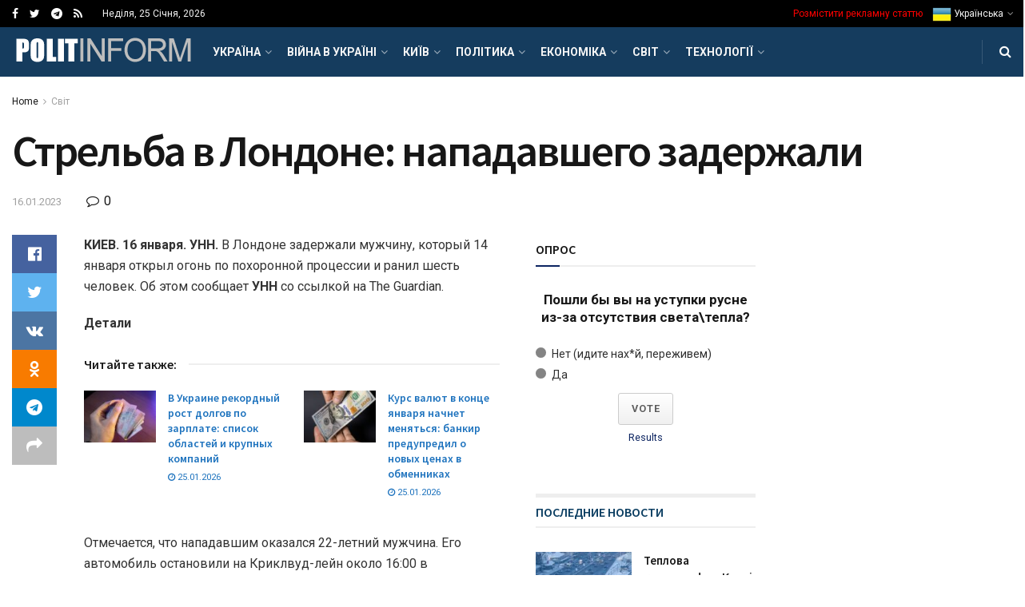

--- FILE ---
content_type: text/html; charset=UTF-8
request_url: https://politinform.net/world/strelba-v-londone-napadavshego-zaderzhali/
body_size: 58818
content:
<!doctype html>
<!--[if lt IE 7]> <html class="no-js lt-ie9 lt-ie8 lt-ie7" lang="uk"> <![endif]-->
<!--[if IE 7]>    <html class="no-js lt-ie9 lt-ie8" lang="uk"> <![endif]-->
<!--[if IE 8]>    <html class="no-js lt-ie9" lang="uk"> <![endif]-->
<!--[if IE 9]>    <html class="no-js lt-ie10" lang="uk"> <![endif]-->
<!--[if gt IE 8]><!--> <html class="no-js" lang="uk"> <!--<![endif]-->
<head>
    <meta http-equiv="Content-Type" content="text/html; charset=UTF-8" />
    <meta name='viewport' content='width=device-width, initial-scale=1, user-scalable=yes' />
    <link rel="profile" href="http://gmpg.org/xfn/11" />
    <link rel="pingback" href="https://politinform.net/xmlrpc.php" />
    <title>Стрельба в Лондоне: нападавшего задержали &#8211; Політичні новини сьогодні</title>
<meta name='robots' content='max-image-preview:large' />
			<script type="text/javascript">
              var jnews_ajax_url = '/?ajax-request=jnews'
			</script>
			<link rel='dns-prefetch' href='//fonts.googleapis.com' />
<link rel="alternate" type="application/rss+xml" title="Політичні новини сьогодні &raquo; стрічка" href="https://politinform.net/feed/" />
<link rel="alternate" type="application/rss+xml" title="Політичні новини сьогодні &raquo; Канал коментарів" href="https://politinform.net/comments/feed/" />
<link rel="alternate" type="application/rss+xml" title="Політичні новини сьогодні &raquo; Стрельба в Лондоне: нападавшего задержали Канал коментарів" href="https://politinform.net/world/strelba-v-londone-napadavshego-zaderzhali/feed/" />
<link rel="alternate" title="oEmbed (JSON)" type="application/json+oembed" href="https://politinform.net/wp-json/oembed/1.0/embed?url=https%3A%2F%2Fpolitinform.net%2Fworld%2Fstrelba-v-londone-napadavshego-zaderzhali%2F" />
<link rel="alternate" title="oEmbed (XML)" type="text/xml+oembed" href="https://politinform.net/wp-json/oembed/1.0/embed?url=https%3A%2F%2Fpolitinform.net%2Fworld%2Fstrelba-v-londone-napadavshego-zaderzhali%2F&#038;format=xml" />
<style id='wp-img-auto-sizes-contain-inline-css' type='text/css'>
img:is([sizes=auto i],[sizes^="auto," i]){contain-intrinsic-size:3000px 1500px}
/*# sourceURL=wp-img-auto-sizes-contain-inline-css */
</style>
<style id='wp-emoji-styles-inline-css' type='text/css'>

	img.wp-smiley, img.emoji {
		display: inline !important;
		border: none !important;
		box-shadow: none !important;
		height: 1em !important;
		width: 1em !important;
		margin: 0 0.07em !important;
		vertical-align: -0.1em !important;
		background: none !important;
		padding: 0 !important;
	}
/*# sourceURL=wp-emoji-styles-inline-css */
</style>
<link rel='stylesheet' id='wp-block-library-css' href='https://politinform.net/wp-includes/css/dist/block-library/style.min.css?ver=6.9' type='text/css' media='all' />
<style id='classic-theme-styles-inline-css' type='text/css'>
/*! This file is auto-generated */
.wp-block-button__link{color:#fff;background-color:#32373c;border-radius:9999px;box-shadow:none;text-decoration:none;padding:calc(.667em + 2px) calc(1.333em + 2px);font-size:1.125em}.wp-block-file__button{background:#32373c;color:#fff;text-decoration:none}
/*# sourceURL=/wp-includes/css/classic-themes.min.css */
</style>
<style id='global-styles-inline-css' type='text/css'>
:root{--wp--preset--aspect-ratio--square: 1;--wp--preset--aspect-ratio--4-3: 4/3;--wp--preset--aspect-ratio--3-4: 3/4;--wp--preset--aspect-ratio--3-2: 3/2;--wp--preset--aspect-ratio--2-3: 2/3;--wp--preset--aspect-ratio--16-9: 16/9;--wp--preset--aspect-ratio--9-16: 9/16;--wp--preset--color--black: #000000;--wp--preset--color--cyan-bluish-gray: #abb8c3;--wp--preset--color--white: #ffffff;--wp--preset--color--pale-pink: #f78da7;--wp--preset--color--vivid-red: #cf2e2e;--wp--preset--color--luminous-vivid-orange: #ff6900;--wp--preset--color--luminous-vivid-amber: #fcb900;--wp--preset--color--light-green-cyan: #7bdcb5;--wp--preset--color--vivid-green-cyan: #00d084;--wp--preset--color--pale-cyan-blue: #8ed1fc;--wp--preset--color--vivid-cyan-blue: #0693e3;--wp--preset--color--vivid-purple: #9b51e0;--wp--preset--gradient--vivid-cyan-blue-to-vivid-purple: linear-gradient(135deg,rgb(6,147,227) 0%,rgb(155,81,224) 100%);--wp--preset--gradient--light-green-cyan-to-vivid-green-cyan: linear-gradient(135deg,rgb(122,220,180) 0%,rgb(0,208,130) 100%);--wp--preset--gradient--luminous-vivid-amber-to-luminous-vivid-orange: linear-gradient(135deg,rgb(252,185,0) 0%,rgb(255,105,0) 100%);--wp--preset--gradient--luminous-vivid-orange-to-vivid-red: linear-gradient(135deg,rgb(255,105,0) 0%,rgb(207,46,46) 100%);--wp--preset--gradient--very-light-gray-to-cyan-bluish-gray: linear-gradient(135deg,rgb(238,238,238) 0%,rgb(169,184,195) 100%);--wp--preset--gradient--cool-to-warm-spectrum: linear-gradient(135deg,rgb(74,234,220) 0%,rgb(151,120,209) 20%,rgb(207,42,186) 40%,rgb(238,44,130) 60%,rgb(251,105,98) 80%,rgb(254,248,76) 100%);--wp--preset--gradient--blush-light-purple: linear-gradient(135deg,rgb(255,206,236) 0%,rgb(152,150,240) 100%);--wp--preset--gradient--blush-bordeaux: linear-gradient(135deg,rgb(254,205,165) 0%,rgb(254,45,45) 50%,rgb(107,0,62) 100%);--wp--preset--gradient--luminous-dusk: linear-gradient(135deg,rgb(255,203,112) 0%,rgb(199,81,192) 50%,rgb(65,88,208) 100%);--wp--preset--gradient--pale-ocean: linear-gradient(135deg,rgb(255,245,203) 0%,rgb(182,227,212) 50%,rgb(51,167,181) 100%);--wp--preset--gradient--electric-grass: linear-gradient(135deg,rgb(202,248,128) 0%,rgb(113,206,126) 100%);--wp--preset--gradient--midnight: linear-gradient(135deg,rgb(2,3,129) 0%,rgb(40,116,252) 100%);--wp--preset--font-size--small: 13px;--wp--preset--font-size--medium: 20px;--wp--preset--font-size--large: 36px;--wp--preset--font-size--x-large: 42px;--wp--preset--spacing--20: 0.44rem;--wp--preset--spacing--30: 0.67rem;--wp--preset--spacing--40: 1rem;--wp--preset--spacing--50: 1.5rem;--wp--preset--spacing--60: 2.25rem;--wp--preset--spacing--70: 3.38rem;--wp--preset--spacing--80: 5.06rem;--wp--preset--shadow--natural: 6px 6px 9px rgba(0, 0, 0, 0.2);--wp--preset--shadow--deep: 12px 12px 50px rgba(0, 0, 0, 0.4);--wp--preset--shadow--sharp: 6px 6px 0px rgba(0, 0, 0, 0.2);--wp--preset--shadow--outlined: 6px 6px 0px -3px rgb(255, 255, 255), 6px 6px rgb(0, 0, 0);--wp--preset--shadow--crisp: 6px 6px 0px rgb(0, 0, 0);}:where(.is-layout-flex){gap: 0.5em;}:where(.is-layout-grid){gap: 0.5em;}body .is-layout-flex{display: flex;}.is-layout-flex{flex-wrap: wrap;align-items: center;}.is-layout-flex > :is(*, div){margin: 0;}body .is-layout-grid{display: grid;}.is-layout-grid > :is(*, div){margin: 0;}:where(.wp-block-columns.is-layout-flex){gap: 2em;}:where(.wp-block-columns.is-layout-grid){gap: 2em;}:where(.wp-block-post-template.is-layout-flex){gap: 1.25em;}:where(.wp-block-post-template.is-layout-grid){gap: 1.25em;}.has-black-color{color: var(--wp--preset--color--black) !important;}.has-cyan-bluish-gray-color{color: var(--wp--preset--color--cyan-bluish-gray) !important;}.has-white-color{color: var(--wp--preset--color--white) !important;}.has-pale-pink-color{color: var(--wp--preset--color--pale-pink) !important;}.has-vivid-red-color{color: var(--wp--preset--color--vivid-red) !important;}.has-luminous-vivid-orange-color{color: var(--wp--preset--color--luminous-vivid-orange) !important;}.has-luminous-vivid-amber-color{color: var(--wp--preset--color--luminous-vivid-amber) !important;}.has-light-green-cyan-color{color: var(--wp--preset--color--light-green-cyan) !important;}.has-vivid-green-cyan-color{color: var(--wp--preset--color--vivid-green-cyan) !important;}.has-pale-cyan-blue-color{color: var(--wp--preset--color--pale-cyan-blue) !important;}.has-vivid-cyan-blue-color{color: var(--wp--preset--color--vivid-cyan-blue) !important;}.has-vivid-purple-color{color: var(--wp--preset--color--vivid-purple) !important;}.has-black-background-color{background-color: var(--wp--preset--color--black) !important;}.has-cyan-bluish-gray-background-color{background-color: var(--wp--preset--color--cyan-bluish-gray) !important;}.has-white-background-color{background-color: var(--wp--preset--color--white) !important;}.has-pale-pink-background-color{background-color: var(--wp--preset--color--pale-pink) !important;}.has-vivid-red-background-color{background-color: var(--wp--preset--color--vivid-red) !important;}.has-luminous-vivid-orange-background-color{background-color: var(--wp--preset--color--luminous-vivid-orange) !important;}.has-luminous-vivid-amber-background-color{background-color: var(--wp--preset--color--luminous-vivid-amber) !important;}.has-light-green-cyan-background-color{background-color: var(--wp--preset--color--light-green-cyan) !important;}.has-vivid-green-cyan-background-color{background-color: var(--wp--preset--color--vivid-green-cyan) !important;}.has-pale-cyan-blue-background-color{background-color: var(--wp--preset--color--pale-cyan-blue) !important;}.has-vivid-cyan-blue-background-color{background-color: var(--wp--preset--color--vivid-cyan-blue) !important;}.has-vivid-purple-background-color{background-color: var(--wp--preset--color--vivid-purple) !important;}.has-black-border-color{border-color: var(--wp--preset--color--black) !important;}.has-cyan-bluish-gray-border-color{border-color: var(--wp--preset--color--cyan-bluish-gray) !important;}.has-white-border-color{border-color: var(--wp--preset--color--white) !important;}.has-pale-pink-border-color{border-color: var(--wp--preset--color--pale-pink) !important;}.has-vivid-red-border-color{border-color: var(--wp--preset--color--vivid-red) !important;}.has-luminous-vivid-orange-border-color{border-color: var(--wp--preset--color--luminous-vivid-orange) !important;}.has-luminous-vivid-amber-border-color{border-color: var(--wp--preset--color--luminous-vivid-amber) !important;}.has-light-green-cyan-border-color{border-color: var(--wp--preset--color--light-green-cyan) !important;}.has-vivid-green-cyan-border-color{border-color: var(--wp--preset--color--vivid-green-cyan) !important;}.has-pale-cyan-blue-border-color{border-color: var(--wp--preset--color--pale-cyan-blue) !important;}.has-vivid-cyan-blue-border-color{border-color: var(--wp--preset--color--vivid-cyan-blue) !important;}.has-vivid-purple-border-color{border-color: var(--wp--preset--color--vivid-purple) !important;}.has-vivid-cyan-blue-to-vivid-purple-gradient-background{background: var(--wp--preset--gradient--vivid-cyan-blue-to-vivid-purple) !important;}.has-light-green-cyan-to-vivid-green-cyan-gradient-background{background: var(--wp--preset--gradient--light-green-cyan-to-vivid-green-cyan) !important;}.has-luminous-vivid-amber-to-luminous-vivid-orange-gradient-background{background: var(--wp--preset--gradient--luminous-vivid-amber-to-luminous-vivid-orange) !important;}.has-luminous-vivid-orange-to-vivid-red-gradient-background{background: var(--wp--preset--gradient--luminous-vivid-orange-to-vivid-red) !important;}.has-very-light-gray-to-cyan-bluish-gray-gradient-background{background: var(--wp--preset--gradient--very-light-gray-to-cyan-bluish-gray) !important;}.has-cool-to-warm-spectrum-gradient-background{background: var(--wp--preset--gradient--cool-to-warm-spectrum) !important;}.has-blush-light-purple-gradient-background{background: var(--wp--preset--gradient--blush-light-purple) !important;}.has-blush-bordeaux-gradient-background{background: var(--wp--preset--gradient--blush-bordeaux) !important;}.has-luminous-dusk-gradient-background{background: var(--wp--preset--gradient--luminous-dusk) !important;}.has-pale-ocean-gradient-background{background: var(--wp--preset--gradient--pale-ocean) !important;}.has-electric-grass-gradient-background{background: var(--wp--preset--gradient--electric-grass) !important;}.has-midnight-gradient-background{background: var(--wp--preset--gradient--midnight) !important;}.has-small-font-size{font-size: var(--wp--preset--font-size--small) !important;}.has-medium-font-size{font-size: var(--wp--preset--font-size--medium) !important;}.has-large-font-size{font-size: var(--wp--preset--font-size--large) !important;}.has-x-large-font-size{font-size: var(--wp--preset--font-size--x-large) !important;}
:where(.wp-block-post-template.is-layout-flex){gap: 1.25em;}:where(.wp-block-post-template.is-layout-grid){gap: 1.25em;}
:where(.wp-block-term-template.is-layout-flex){gap: 1.25em;}:where(.wp-block-term-template.is-layout-grid){gap: 1.25em;}
:where(.wp-block-columns.is-layout-flex){gap: 2em;}:where(.wp-block-columns.is-layout-grid){gap: 2em;}
:root :where(.wp-block-pullquote){font-size: 1.5em;line-height: 1.6;}
/*# sourceURL=global-styles-inline-css */
</style>
<link rel='stylesheet' id='js_composer_front-css' href='https://politinform.net/wp-content/plugins/js_composer/assets/css/js_composer.min.css?ver=6.4.2' type='text/css' media='all' />
<link rel='stylesheet' id='jeg_customizer_font-css' href='//fonts.googleapis.com/css?family=Roboto%3Aregular%2C700%7CSource+Sans+Pro%3A600%2Cregular%2C600&#038;display=swap&#038;ver=1.2.5' type='text/css' media='all' />
<link rel='stylesheet' id='mediaelement-css' href='https://politinform.net/wp-includes/js/mediaelement/mediaelementplayer-legacy.min.css?ver=4.2.17' type='text/css' media='all' />
<link rel='stylesheet' id='wp-mediaelement-css' href='https://politinform.net/wp-includes/js/mediaelement/wp-mediaelement.min.css?ver=6.9' type='text/css' media='all' />
<link rel='stylesheet' id='jnews-frontend-css' href='https://politinform.net/wp-content/themes/jnews/assets/dist/frontend.min.css?ver=7.1.8' type='text/css' media='all' />
<link rel='stylesheet' id='jnews-elementor-css' href='https://politinform.net/wp-content/themes/jnews/assets/css/elementor-frontend.css?ver=7.1.8' type='text/css' media='all' />
<link rel='stylesheet' id='jnews-style-css' href='https://politinform.net/wp-content/themes/jnews/style.css?ver=7.1.8' type='text/css' media='all' />
<link rel='stylesheet' id='jnews-darkmode-css' href='https://politinform.net/wp-content/themes/jnews/assets/css/darkmode.css?ver=7.1.8' type='text/css' media='all' />
<link rel='stylesheet' id='jnews-scheme-css' href='https://politinform.net/wp-content/themes/jnews/data/import/localnews/scheme.css?ver=7.1.8' type='text/css' media='all' />
<link rel='stylesheet' id='jnews-select-share-css' href='https://politinform.net/wp-content/plugins/jnews-social-share/assets/css/plugin.css' type='text/css' media='all' />
<script type="text/javascript" src="https://politinform.net/wp-includes/js/jquery/jquery.min.js?ver=3.7.1" id="jquery-core-js"></script>
<script type="text/javascript" src="https://politinform.net/wp-includes/js/jquery/jquery-migrate.min.js?ver=3.4.1" id="jquery-migrate-js"></script>
<link rel="https://api.w.org/" href="https://politinform.net/wp-json/" /><link rel="alternate" title="JSON" type="application/json" href="https://politinform.net/wp-json/wp/v2/posts/115913" /><link rel="EditURI" type="application/rsd+xml" title="RSD" href="https://politinform.net/xmlrpc.php?rsd" />
<meta name="generator" content="WordPress 6.9" />
<link rel="canonical" href="https://politinform.net/world/strelba-v-londone-napadavshego-zaderzhali/" />
<link rel='shortlink' href='https://politinform.net/?p=115913' />
<meta name="generator" content="Elementor 3.34.2; features: additional_custom_breakpoints; settings: css_print_method-external, google_font-enabled, font_display-auto">
			<style>
				.e-con.e-parent:nth-of-type(n+4):not(.e-lazyloaded):not(.e-no-lazyload),
				.e-con.e-parent:nth-of-type(n+4):not(.e-lazyloaded):not(.e-no-lazyload) * {
					background-image: none !important;
				}
				@media screen and (max-height: 1024px) {
					.e-con.e-parent:nth-of-type(n+3):not(.e-lazyloaded):not(.e-no-lazyload),
					.e-con.e-parent:nth-of-type(n+3):not(.e-lazyloaded):not(.e-no-lazyload) * {
						background-image: none !important;
					}
				}
				@media screen and (max-height: 640px) {
					.e-con.e-parent:nth-of-type(n+2):not(.e-lazyloaded):not(.e-no-lazyload),
					.e-con.e-parent:nth-of-type(n+2):not(.e-lazyloaded):not(.e-no-lazyload) * {
						background-image: none !important;
					}
				}
			</style>
			<meta name="generator" content="Powered by WPBakery Page Builder - drag and drop page builder for WordPress."/>
<script type='application/ld+json'>{"@context":"http:\/\/schema.org","@type":"Organization","@id":"https:\/\/politinform.net\/#organization","url":"https:\/\/politinform.net\/","name":"","logo":{"@type":"ImageObject","url":""},"sameAs":["#","https:\/\/twitter.com\/politinformnet","https:\/\/t.me\/politinform_net","https:\/\/politinform.net\/feed\/"]}</script>
<script type='application/ld+json'>{"@context":"http:\/\/schema.org","@type":"WebSite","@id":"https:\/\/politinform.net\/#website","url":"https:\/\/politinform.net\/","name":"","potentialAction":{"@type":"SearchAction","target":"https:\/\/politinform.net\/?s={search_term_string}","query-input":"required name=search_term_string"}}</script>
<link rel="icon" href="https://politinform.net/wp-content/uploads/2023/08/favicon.ico" sizes="32x32" />
<link rel="icon" href="https://politinform.net/wp-content/uploads/2023/08/favicon.ico" sizes="192x192" />
<link rel="apple-touch-icon" href="https://politinform.net/wp-content/uploads/2023/08/favicon.ico" />
<meta name="msapplication-TileImage" content="https://politinform.net/wp-content/uploads/2023/08/favicon.ico" />
<style id="jeg_dynamic_css" type="text/css" data-type="jeg_custom-css">@media only screen and (min-width : 1200px) { .container, .jeg_vc_content > .vc_row, .jeg_vc_content > .vc_element > .vc_row, .jeg_vc_content > .vc_row[data-vc-full-width="true"]:not([data-vc-stretch-content="true"]) > .jeg-vc-wrapper, .jeg_vc_content > .vc_element > .vc_row[data-vc-full-width="true"]:not([data-vc-stretch-content="true"]) > .jeg-vc-wrapper { max-width : 1340px; } .elementor-section.elementor-section-boxed > .elementor-container { max-width : 1340px; }  } @media only screen and (min-width : 1441px) { .container, .jeg_vc_content > .vc_row, .jeg_vc_content > .vc_element > .vc_row, .jeg_vc_content > .vc_row[data-vc-full-width="true"]:not([data-vc-stretch-content="true"]) > .jeg-vc-wrapper, .jeg_vc_content > .vc_element > .vc_row[data-vc-full-width="true"]:not([data-vc-stretch-content="true"]) > .jeg-vc-wrapper { max-width : 1370px; } .elementor-section.elementor-section-boxed > .elementor-container { max-width : 1370px; }  } body,.newsfeed_carousel.owl-carousel .owl-nav div,.jeg_filter_button,.owl-carousel .owl-nav div,.jeg_readmore,.jeg_hero_style_7 .jeg_post_meta a,.widget_calendar thead th,.widget_calendar tfoot a,.jeg_socialcounter a,.entry-header .jeg_meta_like a,.entry-header .jeg_meta_comment a,.entry-content tbody tr:hover,.entry-content th,.jeg_splitpost_nav li:hover a,#breadcrumbs a,.jeg_author_socials a:hover,.jeg_footer_content a,.jeg_footer_bottom a,.jeg_cartcontent,.woocommerce .woocommerce-breadcrumb a { color : #171717; } a,.jeg_menu_style_5 > li > a:hover,.jeg_menu_style_5 > li.sfHover > a,.jeg_menu_style_5 > li.current-menu-item > a,.jeg_menu_style_5 > li.current-menu-ancestor > a,.jeg_navbar .jeg_menu:not(.jeg_main_menu) > li > a:hover,.jeg_midbar .jeg_menu:not(.jeg_main_menu) > li > a:hover,.jeg_side_tabs li.active,.jeg_block_heading_5 strong,.jeg_block_heading_6 strong,.jeg_block_heading_7 strong,.jeg_block_heading_8 strong,.jeg_subcat_list li a:hover,.jeg_subcat_list li button:hover,.jeg_pl_lg_7 .jeg_thumb .jeg_post_category a,.jeg_pl_xs_2:before,.jeg_pl_xs_4 .jeg_postblock_content:before,.jeg_postblock .jeg_post_title a:hover,.jeg_hero_style_6 .jeg_post_title a:hover,.jeg_sidefeed .jeg_pl_xs_3 .jeg_post_title a:hover,.widget_jnews_popular .jeg_post_title a:hover,.jeg_meta_author a,.widget_archive li a:hover,.widget_pages li a:hover,.widget_meta li a:hover,.widget_recent_entries li a:hover,.widget_rss li a:hover,.widget_rss cite,.widget_categories li a:hover,.widget_categories li.current-cat > a,#breadcrumbs a:hover,.jeg_share_count .counts,.commentlist .bypostauthor > .comment-body > .comment-author > .fn,span.required,.jeg_review_title,.bestprice .price,.authorlink a:hover,.jeg_vertical_playlist .jeg_video_playlist_play_icon,.jeg_vertical_playlist .jeg_video_playlist_item.active .jeg_video_playlist_thumbnail:before,.jeg_horizontal_playlist .jeg_video_playlist_play,.woocommerce li.product .pricegroup .button,.widget_display_forums li a:hover,.widget_display_topics li:before,.widget_display_replies li:before,.widget_display_views li:before,.bbp-breadcrumb a:hover,.jeg_mobile_menu li.sfHover > a,.jeg_mobile_menu li a:hover,.split-template-6 .pagenum { color : #0c2461; } .jeg_menu_style_1 > li > a:before,.jeg_menu_style_2 > li > a:before,.jeg_menu_style_3 > li > a:before,.jeg_side_toggle,.jeg_slide_caption .jeg_post_category a,.jeg_slider_type_1 .owl-nav .owl-next,.jeg_block_heading_1 .jeg_block_title span,.jeg_block_heading_2 .jeg_block_title span,.jeg_block_heading_3,.jeg_block_heading_4 .jeg_block_title span,.jeg_block_heading_6:after,.jeg_pl_lg_box .jeg_post_category a,.jeg_pl_md_box .jeg_post_category a,.jeg_readmore:hover,.jeg_thumb .jeg_post_category a,.jeg_block_loadmore a:hover, .jeg_postblock.alt .jeg_block_loadmore a:hover,.jeg_block_loadmore a.active,.jeg_postblock_carousel_2 .jeg_post_category a,.jeg_heroblock .jeg_post_category a,.jeg_pagenav_1 .page_number.active,.jeg_pagenav_1 .page_number.active:hover,input[type="submit"],.btn,.button,.widget_tag_cloud a:hover,.popularpost_item:hover .jeg_post_title a:before,.jeg_splitpost_4 .page_nav,.jeg_splitpost_5 .page_nav,.jeg_post_via a:hover,.jeg_post_source a:hover,.jeg_post_tags a:hover,.comment-reply-title small a:before,.comment-reply-title small a:after,.jeg_storelist .productlink,.authorlink li.active a:before,.jeg_footer.dark .socials_widget:not(.nobg) a:hover .fa,.jeg_breakingnews_title,.jeg_overlay_slider_bottom.owl-carousel .owl-nav div,.jeg_overlay_slider_bottom.owl-carousel .owl-nav div:hover,.jeg_vertical_playlist .jeg_video_playlist_current,.woocommerce span.onsale,.woocommerce #respond input#submit:hover,.woocommerce a.button:hover,.woocommerce button.button:hover,.woocommerce input.button:hover,.woocommerce #respond input#submit.alt,.woocommerce a.button.alt,.woocommerce button.button.alt,.woocommerce input.button.alt,.jeg_popup_post .caption,.jeg_footer.dark input[type="submit"],.jeg_footer.dark .btn,.jeg_footer.dark .button,.footer_widget.widget_tag_cloud a:hover, .jeg_inner_content .content-inner .jeg_post_category a:hover, #buddypress .standard-form button, #buddypress a.button, #buddypress input[type="submit"], #buddypress input[type="button"], #buddypress input[type="reset"], #buddypress ul.button-nav li a, #buddypress .generic-button a, #buddypress .generic-button button, #buddypress .comment-reply-link, #buddypress a.bp-title-button, #buddypress.buddypress-wrap .members-list li .user-update .activity-read-more a, div#buddypress .standard-form button:hover,div#buddypress a.button:hover,div#buddypress input[type="submit"]:hover,div#buddypress input[type="button"]:hover,div#buddypress input[type="reset"]:hover,div#buddypress ul.button-nav li a:hover,div#buddypress .generic-button a:hover,div#buddypress .generic-button button:hover,div#buddypress .comment-reply-link:hover,div#buddypress a.bp-title-button:hover,div#buddypress.buddypress-wrap .members-list li .user-update .activity-read-more a:hover, #buddypress #item-nav .item-list-tabs ul li a:before, .jeg_inner_content .jeg_meta_container .follow-wrapper a { background-color : #0c2461; } .jeg_block_heading_7 .jeg_block_title span, .jeg_readmore:hover, .jeg_block_loadmore a:hover, .jeg_block_loadmore a.active, .jeg_pagenav_1 .page_number.active, .jeg_pagenav_1 .page_number.active:hover, .jeg_pagenav_3 .page_number:hover, .jeg_prevnext_post a:hover h3, .jeg_overlay_slider .jeg_post_category, .jeg_sidefeed .jeg_post.active, .jeg_vertical_playlist.jeg_vertical_playlist .jeg_video_playlist_item.active .jeg_video_playlist_thumbnail img, .jeg_horizontal_playlist .jeg_video_playlist_item.active { border-color : #0c2461; } .jeg_tabpost_nav li.active, .woocommerce div.product .woocommerce-tabs ul.tabs li.active { border-bottom-color : #0c2461; } h1,h2,h3,h4,h5,h6,.jeg_post_title a,.entry-header .jeg_post_title,.jeg_hero_style_7 .jeg_post_title a,.jeg_block_title,.jeg_splitpost_bar .current_title,.jeg_video_playlist_title,.gallery-caption,.jeg_push_notification_button>a.button { color : #171717; } .split-template-9 .pagenum, .split-template-10 .pagenum, .split-template-11 .pagenum, .split-template-12 .pagenum, .split-template-13 .pagenum, .split-template-15 .pagenum, .split-template-18 .pagenum, .split-template-20 .pagenum, .split-template-19 .current_title span, .split-template-20 .current_title span { background-color : #171717; } .entry-content .content-inner a { color : #1e73be; } .jeg_topbar, .jeg_topbar.dark, .jeg_topbar.custom { background : #000000; } .jeg_topbar, .jeg_topbar.dark { border-color : #dd3333; } .jeg_topbar .jeg_nav_item, .jeg_topbar.dark .jeg_nav_item { border-color : rgba(255,255,255,0); } .jeg_midbar { height : 74px; } .jeg_midbar, .jeg_midbar.dark { background-color : #dd3333; } .jeg_header .jeg_bottombar.jeg_navbar,.jeg_bottombar .jeg_nav_icon { height : 62px; } .jeg_header .jeg_bottombar.jeg_navbar, .jeg_header .jeg_bottombar .jeg_main_menu:not(.jeg_menu_style_1) > li > a, .jeg_header .jeg_bottombar .jeg_menu_style_1 > li, .jeg_header .jeg_bottombar .jeg_menu:not(.jeg_main_menu) > li > a { line-height : 62px; } .jeg_header .jeg_bottombar.jeg_navbar_wrapper:not(.jeg_navbar_boxed), .jeg_header .jeg_bottombar.jeg_navbar_boxed .jeg_nav_row { background : #153c5e; } .jeg_header .jeg_bottombar, .jeg_header .jeg_bottombar.jeg_navbar_dark, .jeg_bottombar.jeg_navbar_boxed .jeg_nav_row, .jeg_bottombar.jeg_navbar_dark.jeg_navbar_boxed .jeg_nav_row { border-bottom-width : 0px; } .jeg_mobile_midbar, .jeg_mobile_midbar.dark { background : #0a3d62; } .jeg_header .socials_widget > a > i.fa:before { color : #ffffff; } .jeg_nav_search { width : 78%; } .jeg_footer_content,.jeg_footer.dark .jeg_footer_content { background-color : #f7f7f7; color : #343840; } .jeg_footer_secondary,.jeg_footer.dark .jeg_footer_secondary,.jeg_footer_bottom,.jeg_footer.dark .jeg_footer_bottom,.jeg_footer_sidecontent .jeg_footer_primary { color : rgba(0,0,0,0.7); } .jeg_footer_bottom a,.jeg_footer.dark .jeg_footer_bottom a,.jeg_footer_secondary a,.jeg_footer.dark .jeg_footer_secondary a,.jeg_footer_sidecontent .jeg_footer_primary a,.jeg_footer_sidecontent.dark .jeg_footer_primary a { color : #000000; } .jeg_menu_footer a,.jeg_footer.dark .jeg_menu_footer a,.jeg_footer_sidecontent .jeg_footer_primary .col-md-7 .jeg_menu_footer a { color : #000000; } .jeg_menu_footer li:not(:last-child):after,.jeg_footer.dark .jeg_menu_footer li:not(:last-child):after { color : rgba(255,255,255,0.5); } body,input,textarea,select,.chosen-container-single .chosen-single,.btn,.button { font-family: Roboto,Helvetica,Arial,sans-serif; } .jeg_post_title, .entry-header .jeg_post_title, .jeg_single_tpl_2 .entry-header .jeg_post_title, .jeg_single_tpl_3 .entry-header .jeg_post_title, .jeg_single_tpl_6 .entry-header .jeg_post_title { font-family: "Source Sans Pro",Helvetica,Arial,sans-serif; } h3.jeg_block_title, .jeg_footer .jeg_footer_heading h3, .jeg_footer .widget h2, .jeg_tabpost_nav li { font-family: "Source Sans Pro",Helvetica,Arial,sans-serif;font-weight : 600; font-style : normal;  } </style><style type="text/css">
					.no_thumbnail .jeg_thumb,
					.thumbnail-container.no_thumbnail {
					    display: none !important;
					}
					.jeg_search_result .jeg_pl_xs_3.no_thumbnail .jeg_postblock_content,
					.jeg_sidefeed .jeg_pl_xs_3.no_thumbnail .jeg_postblock_content,
					.jeg_pl_sm.no_thumbnail .jeg_postblock_content {
					    margin-left: 0;
					}
					.jeg_postblock_11 .no_thumbnail .jeg_postblock_content,
					.jeg_postblock_12 .no_thumbnail .jeg_postblock_content,
					.jeg_postblock_12.jeg_col_3o3 .no_thumbnail .jeg_postblock_content  {
					    margin-top: 0;
					}
					.jeg_postblock_15 .jeg_pl_md_box.no_thumbnail .jeg_postblock_content,
					.jeg_postblock_19 .jeg_pl_md_box.no_thumbnail .jeg_postblock_content,
					.jeg_postblock_24 .jeg_pl_md_box.no_thumbnail .jeg_postblock_content,
					.jeg_sidefeed .jeg_pl_md_box .jeg_postblock_content {
					    position: relative;
					}
					.jeg_postblock_carousel_2 .no_thumbnail .jeg_post_title a,
					.jeg_postblock_carousel_2 .no_thumbnail .jeg_post_title a:hover,
					.jeg_postblock_carousel_2 .no_thumbnail .jeg_post_meta .fa {
					    color: #212121 !important;
					} 
				</style><noscript><style> .wpb_animate_when_almost_visible { opacity: 1; }</style></noscript></head>
<body class="wp-singular post-template-default single single-post postid-115913 single-format-standard wp-embed-responsive wp-theme-jnews jeg_toggle_dark jeg_single_tpl_2 jnews jsc_normal wpb-js-composer js-comp-ver-6.4.2 vc_responsive elementor-default elementor-kit-51584">

    
    
    <div class="jeg_ad jeg_ad_top jnews_header_top_ads">
        <div class='ads-wrapper  '></div>    </div>

    <!-- The Main Wrapper
    ============================================= -->
    <div class="jeg_viewport">

        
        <div class="jeg_header_wrapper">
            <div class="jeg_header_instagram_wrapper">
    </div>

<!-- HEADER -->
<div class="jeg_header normal">
    <div class="jeg_topbar jeg_container dark">
    <div class="container">
        <div class="jeg_nav_row">
            
                <div class="jeg_nav_col jeg_nav_left  jeg_nav_grow">
                    <div class="item_wrap jeg_nav_alignleft">
                        			<div
				class="jeg_nav_item socials_widget jeg_social_icon_block nobg">
				<a href="#" target='_blank' class="jeg_facebook"><i class="fa fa-facebook"></i> </a><a href="https://twitter.com/politinformnet" target="_blank" class="jeg_twitter external" rel="nofollow"><i class="fa fa-twitter"></i> </a><a href="https://t.me/politinform_net" target="_blank" class="jeg_telegram external" rel="nofollow"><i class="fa fa-telegram"></i> </a><a href="https://politinform.net/feed/" target='_blank' class="jeg_rss"><i class="fa fa-rss"></i> </a>			</div>
			<div class="jeg_nav_item jeg_top_date">
    Неділя, 25 Січня, 2026</div>                    </div>
                </div>

                
                <div class="jeg_nav_col jeg_nav_center  jeg_nav_normal">
                    <div class="item_wrap jeg_nav_aligncenter">
                                            </div>
                </div>

                
                <div class="jeg_nav_col jeg_nav_right  jeg_nav_grow">
                    <div class="item_wrap jeg_nav_alignright">
                        <div class="jeg_nav_item">
	<ul class="jeg_menu jeg_top_menu"><li id="menu-item-20365" class="menu-item menu-item-type-custom menu-item-object-custom menu-item-20365"><a href="https://digestmediaholding.com/" title="Разместить рекламную статью"><font color="#ff0000">Розмістити рекламну статтю</font></a></li>
<li class="menu-item menu-item-gtranslate menu-item-has-children notranslate"><a href="#" data-gt-lang="ru" class="gt-current-wrapper notranslate"><img loading="lazy" src="https://politinform.net/wp-content/plugins/gtranslate/flags/24/ru.png" width="24" height="24" alt="ru" loading="lazy"> <span>Русский</span></a><ul class="dropdown-menu sub-menu"><li class="menu-item menu-item-gtranslate-child"><a href="#" data-gt-lang="ar" class="notranslate"><img loading="lazy" src="https://politinform.net/wp-content/plugins/gtranslate/flags/24/ar.png" width="24" height="24" alt="ar" loading="lazy"> <span>العربية</span></a></li><li class="menu-item menu-item-gtranslate-child"><a href="#" data-gt-lang="zh-CN" class="notranslate"><img loading="lazy" src="https://politinform.net/wp-content/plugins/gtranslate/flags/24/zh-CN.png" width="24" height="24" alt="zh-CN" loading="lazy"> <span>简体中文</span></a></li><li class="menu-item menu-item-gtranslate-child"><a href="#" data-gt-lang="cs" class="notranslate"><img loading="lazy" src="https://politinform.net/wp-content/plugins/gtranslate/flags/24/cs.png" width="24" height="24" alt="cs" loading="lazy"> <span>Čeština‎</span></a></li><li class="menu-item menu-item-gtranslate-child"><a href="#" data-gt-lang="nl" class="notranslate"><img loading="lazy" src="https://politinform.net/wp-content/plugins/gtranslate/flags/24/nl.png" width="24" height="24" alt="nl" loading="lazy"> <span>Nederlands</span></a></li><li class="menu-item menu-item-gtranslate-child"><a href="#" data-gt-lang="en" class="notranslate"><img loading="lazy" src="https://politinform.net/wp-content/plugins/gtranslate/flags/24/en.png" width="24" height="24" alt="en" loading="lazy"> <span>English</span></a></li><li class="menu-item menu-item-gtranslate-child"><a href="#" data-gt-lang="fr" class="notranslate"><img loading="lazy" src="https://politinform.net/wp-content/plugins/gtranslate/flags/24/fr.png" width="24" height="24" alt="fr" loading="lazy"> <span>Français</span></a></li><li class="menu-item menu-item-gtranslate-child"><a href="#" data-gt-lang="de" class="notranslate"><img loading="lazy" src="https://politinform.net/wp-content/plugins/gtranslate/flags/24/de.png" width="24" height="24" alt="de" loading="lazy"> <span>Deutsch</span></a></li><li class="menu-item menu-item-gtranslate-child"><a href="#" data-gt-lang="it" class="notranslate"><img loading="lazy" src="https://politinform.net/wp-content/plugins/gtranslate/flags/24/it.png" width="24" height="24" alt="it" loading="lazy"> <span>Italiano</span></a></li><li class="menu-item menu-item-gtranslate-child"><a href="#" data-gt-lang="pt" class="notranslate"><img loading="lazy" src="https://politinform.net/wp-content/plugins/gtranslate/flags/24/pt.png" width="24" height="24" alt="pt" loading="lazy"> <span>Português</span></a></li><li class="menu-item menu-item-gtranslate-child"><a href="#" data-gt-lang="ru" class="gt-current-lang notranslate"><img loading="lazy" src="https://politinform.net/wp-content/plugins/gtranslate/flags/24/ru.png" width="24" height="24" alt="ru" loading="lazy"> <span>Русский</span></a></li><li class="menu-item menu-item-gtranslate-child"><a href="#" data-gt-lang="es" class="notranslate"><img loading="lazy" src="https://politinform.net/wp-content/plugins/gtranslate/flags/24/es.png" width="24" height="24" alt="es" loading="lazy"> <span>Español</span></a></li><li class="menu-item menu-item-gtranslate-child"><a href="#" data-gt-lang="uk" class="notranslate"><img loading="lazy" src="https://politinform.net/wp-content/plugins/gtranslate/flags/24/uk.png" width="24" height="24" alt="uk" loading="lazy"> <span>Українська</span></a></li></ul></li></ul></div>                    </div>
                </div>

                        </div>
    </div>
</div><!-- /.jeg_container --><div class="jeg_bottombar jeg_navbar jeg_container jeg_navbar_wrapper jeg_navbar_normal jeg_navbar_dark">
    <div class="container">
        <div class="jeg_nav_row">
            
                <div class="jeg_nav_col jeg_nav_left jeg_nav_grow">
                    <div class="item_wrap jeg_nav_alignleft">
                        <div class="jeg_nav_item jeg_logo jeg_desktop_logo">
			<div class="site-title">
	    	<a href="https://politinform.net/" style="padding: 0px 0px 4px 0px;">
	    	    <img class='jeg_logo_img' src="https://politinform.net/wp-content/uploads/2023/08/logo.png"  alt="Політичні новини сьогодні"data-light-src="https://politinform.net/wp-content/uploads/2023/08/logo.png" data-light-srcset="https://politinform.net/wp-content/uploads/2023/08/logo.png 1x,  2x" data-dark-src="https://politinform.net/wp-content/uploads/2021/04/logo.png" data-dark-srcset="https://politinform.net/wp-content/uploads/2021/04/logo.png 1x, https://politinform.net/wp-content/themes/jnews/assets/img/logo_darkmode@2x.png 2x">	    	</a>
	    </div>
	</div><div class="jeg_main_menu_wrapper">
<div class="jeg_nav_item jeg_mainmenu_wrap"><ul class="jeg_menu jeg_main_menu jeg_menu_style_5" data-animation="animate"><li id="menu-item-16" class="menu-item menu-item-type-taxonomy menu-item-object-category menu-item-16 bgnav jeg_megamenu category_1" data-number="9"  data-item-row="default" ><a href="https://politinform.net/ukraine/">Україна</a><div class="sub-menu">
                    <div class="jeg_newsfeed clearfix">
                <div class="jeg_newsfeed_list">
                    <div data-cat-id="1" data-load-status="loaded" class="jeg_newsfeed_container">
                        <div class="newsfeed_carousel owl-carousel no_subcat">
                            <div class="jeg_newsfeed_item ">
                    <div class="jeg_thumb">
                        
                        <a href="https://politinform.net/ukraine/sily-bespilotnyx-sistem-porazili-vrazheskie-celi-na-20-mlrd-video/"><div class="thumbnail-container size-500 "><img fetchpriority="high" width="360" height="180" src="https://politinform.net/wp-content/themes/jnews/assets/img/jeg-empty.png" class="attachment-jnews-360x180 size-jnews-360x180 owl-lazy wp-post-image" alt="Силы беспилотных систем поразили вражеские цели на $20 млрд. ВИДЕО" decoding="async" sizes="(max-width: 360px) 100vw, 360px" data-src="https://politinform.net/wp-content/uploads/2026/01/1767677932_ezgif-518e56d20f4133-scaled.webp-360x180.jpg" /></div></a>
                    </div>
                    <h3 class="jeg_post_title"><a href="https://politinform.net/ukraine/sily-bespilotnyx-sistem-porazili-vrazheskie-celi-na-20-mlrd-video/">Силы беспилотных систем поразили вражеские цели на $20 млрд. ВИДЕО</a></h3>
                </div><div class="jeg_newsfeed_item ">
                    <div class="jeg_thumb">
                        
                        <a href="https://politinform.net/ukraine/merc-bet-trevogu-ukraina-na-grani-gumanitarnogo-energeticheskogo-krizisa/"><div class="thumbnail-container size-500 "><img width="360" height="180" src="https://politinform.net/wp-content/themes/jnews/assets/img/jeg-empty.png" class="attachment-jnews-360x180 size-jnews-360x180 owl-lazy wp-post-image" alt="Мерц бьет тревогу: Украина на грани гуманитарного энергетического кризиса" decoding="async" sizes="(max-width: 360px) 100vw, 360px" data-src="https://politinform.net/wp-content/uploads/2026/01/1767644302_mercc.webp-360x180.jpg" /></div></a>
                    </div>
                    <h3 class="jeg_post_title"><a href="https://politinform.net/ukraine/merc-bet-trevogu-ukraina-na-grani-gumanitarnogo-energeticheskogo-krizisa/">Мерц бьет тревогу: Украина на грани гуманитарного энергетического кризиса</a></h3>
                </div><div class="jeg_newsfeed_item ">
                    <div class="jeg_thumb">
                        
                        <a href="https://politinform.net/ukraine/vyxolennye-pristebateli-perexvat-gur-pokazal-uroven-doveriya-rossiyan-k-voennomu-rukovodstvu-rf-audio/"><div class="thumbnail-container size-500 "><img width="360" height="180" src="https://politinform.net/wp-content/themes/jnews/assets/img/jeg-empty.png" class="attachment-jnews-360x180 size-jnews-360x180 owl-lazy wp-post-image" alt="«Выхоленные пристебатели»: перехват ГУР показал уровень доверия россиян к военному руководству РФ. АУДИО" decoding="async" sizes="(max-width: 360px) 100vw, 360px" data-src="https://politinform.net/wp-content/uploads/2026/01/1767641496_putin-voen-vystavka.webp-360x180.jpg" /></div></a>
                    </div>
                    <h3 class="jeg_post_title"><a href="https://politinform.net/ukraine/vyxolennye-pristebateli-perexvat-gur-pokazal-uroven-doveriya-rossiyan-k-voennomu-rukovodstvu-rf-audio/">«Выхоленные пристебатели»: перехват ГУР показал уровень доверия россиян к военному руководству РФ. АУДИО</a></h3>
                </div><div class="jeg_newsfeed_item ">
                    <div class="jeg_thumb">
                        
                        <a href="https://politinform.net/ukraine/eto-konec-nato-daniya-zhestko-predupredila-ssha-iz-za-grenlandii/"><div class="thumbnail-container size-500 "><img loading="lazy" width="360" height="180" src="https://politinform.net/wp-content/themes/jnews/assets/img/jeg-empty.png" class="attachment-jnews-360x180 size-jnews-360x180 owl-lazy wp-post-image" alt="«Это конец НАТО»: Дания жестко предупредила США из-за Гренландии" decoding="async" sizes="(max-width: 360px) 100vw, 360px" data-src="https://politinform.net/wp-content/uploads/2026/01/1767643368_frederik-mikrof.webp-360x180.jpg" /></div></a>
                    </div>
                    <h3 class="jeg_post_title"><a href="https://politinform.net/ukraine/eto-konec-nato-daniya-zhestko-predupredila-ssha-iz-za-grenlandii/">«Это конец НАТО»: Дания жестко предупредила США из-за Гренландии</a></h3>
                </div><div class="jeg_newsfeed_item ">
                    <div class="jeg_thumb">
                        
                        <a href="https://politinform.net/ukraine/pojmali-krysu-v-kupyanske-vzyali-v-plen-okkupanta-korrektirovshhika-udarov-video/"><div class="thumbnail-container size-500 "><img loading="lazy" width="360" height="180" src="https://politinform.net/wp-content/themes/jnews/assets/img/jeg-empty.png" class="attachment-jnews-360x180 size-jnews-360x180 owl-lazy wp-post-image" alt="Поймали «крысу»: в Купянске взяли в плен оккупанта-корректировщика ударов. ВИДЕО" decoding="async" sizes="(max-width: 360px) 100vw, 360px" data-src="https://politinform.net/wp-content/uploads/2026/01/1767642007_voina-zima-flag.webp-360x180.jpg" /></div></a>
                    </div>
                    <h3 class="jeg_post_title"><a href="https://politinform.net/ukraine/pojmali-krysu-v-kupyanske-vzyali-v-plen-okkupanta-korrektirovshhika-udarov-video/">Поймали «крысу»: в Купянске взяли в плен оккупанта-корректировщика ударов. ВИДЕО</a></h3>
                </div><div class="jeg_newsfeed_item ">
                    <div class="jeg_thumb">
                        
                        <a href="https://politinform.net/ukraine/oficialno-zelenskij-rasskazal-kakoe-poruchenie-poluchil-vasilij-malyuk/"><div class="thumbnail-container size-500 "><img loading="lazy" width="360" height="180" src="https://politinform.net/wp-content/themes/jnews/assets/img/jeg-empty.png" class="attachment-jnews-360x180 size-jnews-360x180 owl-lazy wp-post-image" alt="Официально: Зеленский рассказал, какое поручение получил Василий Малюк" decoding="async" sizes="(max-width: 360px) 100vw, 360px" data-src="https://politinform.net/wp-content/uploads/2026/01/1767637259_maliuk-pautina.webp-360x180.jpg" /></div></a>
                    </div>
                    <h3 class="jeg_post_title"><a href="https://politinform.net/ukraine/oficialno-zelenskij-rasskazal-kakoe-poruchenie-poluchil-vasilij-malyuk/">Официально: Зеленский рассказал, какое поручение получил Василий Малюк</a></h3>
                </div><div class="jeg_newsfeed_item ">
                    <div class="jeg_thumb">
                        
                        <a href="https://politinform.net/ukraine/kitaj-obvinil-trampa-v-ispolzovanii-vydumannoj-ugrozy-dlya-anneksii-grenlandii/"><div class="thumbnail-container size-500 "><img loading="lazy" width="360" height="180" src="https://politinform.net/wp-content/themes/jnews/assets/img/jeg-empty.png" class="attachment-jnews-360x180 size-jnews-360x180 owl-lazy wp-post-image" alt="Китай обвинил Трампа в использовании выдуманной «угрозы» для аннексии Гренландии" decoding="async" sizes="(max-width: 360px) 100vw, 360px" data-src="https://politinform.net/wp-content/uploads/2026/01/1767629020_kitai-ssa-flag.webp-360x180.jpg" /></div></a>
                    </div>
                    <h3 class="jeg_post_title"><a href="https://politinform.net/ukraine/kitaj-obvinil-trampa-v-ispolzovanii-vydumannoj-ugrozy-dlya-anneksii-grenlandii/">Китай обвинил Трампа в использовании выдуманной «угрозы» для аннексии Гренландии</a></h3>
                </div><div class="jeg_newsfeed_item ">
                    <div class="jeg_thumb">
                        
                        <a href="https://politinform.net/ukraine/kak-dejstvovat-esli-blizkij-chelovek-propal-na-vojne-sovety-minveteranov/"><div class="thumbnail-container size-500 "><img loading="lazy" width="360" height="180" src="https://politinform.net/wp-content/themes/jnews/assets/img/jeg-empty.png" class="attachment-jnews-360x180 size-jnews-360x180 owl-lazy wp-post-image" alt="Как действовать, если близкий человек пропал на войне: советы Минветеранов" decoding="async" sizes="(max-width: 360px) 100vw, 360px" data-src="https://politinform.net/wp-content/uploads/2026/01/1767625920_66633555.webp-360x180.jpg" /></div></a>
                    </div>
                    <h3 class="jeg_post_title"><a href="https://politinform.net/ukraine/kak-dejstvovat-esli-blizkij-chelovek-propal-na-vojne-sovety-minveteranov/">Как действовать, если близкий человек пропал на войне: советы Минветеранов</a></h3>
                </div><div class="jeg_newsfeed_item ">
                    <div class="jeg_thumb">
                        
                        <a href="https://politinform.net/ukraine/donald-tramp-obyasnil-kak-ssha-vozvrashhayut-sredstva-na-voennuyu-podderzhku-ukrainy/"><div class="thumbnail-container size-500 "><img loading="lazy" width="360" height="180" src="https://politinform.net/wp-content/themes/jnews/assets/img/jeg-empty.png" class="attachment-jnews-360x180 size-jnews-360x180 owl-lazy wp-post-image" alt="Дональд Трамп объяснил, как США возвращают средства на военную поддержку Украины" decoding="async" sizes="(max-width: 360px) 100vw, 360px" data-src="https://politinform.net/wp-content/uploads/2026/01/1767618521_gettyimages-2201662836-1752eb6d0876630ef860ad2d18896271-650x410.webp-360x180.jpg" /></div></a>
                    </div>
                    <h3 class="jeg_post_title"><a href="https://politinform.net/ukraine/donald-tramp-obyasnil-kak-ssha-vozvrashhayut-sredstva-na-voennuyu-podderzhku-ukrainy/">Дональд Трамп объяснил, как США возвращают средства на военную поддержку Украины</a></h3>
                </div>
                        </div>
                    </div>
                    <div class="newsfeed_overlay">
                    <div class="preloader_type preloader_circle">
                        <div class="newsfeed_preloader jeg_preloader dot">
                            <span></span><span></span><span></span>
                        </div>
                        <div class="newsfeed_preloader jeg_preloader circle">
                            <div class="jnews_preloader_circle_outer">
                                <div class="jnews_preloader_circle_inner"></div>
                            </div>
                        </div>
                        <div class="newsfeed_preloader jeg_preloader square">
                            <div class="jeg_square"><div class="jeg_square_inner"></div></div>
                        </div>
                    </div>
                </div>
                </div></div>
                </div></li>
<li id="menu-item-195743" class="menu-item menu-item-type-taxonomy menu-item-object-category menu-item-195743 bgnav jeg_megamenu category_1" data-number="9"  data-item-row="default" ><a href="https://politinform.net/war-in-ukraine/">Війна в Україні</a><div class="sub-menu">
                    <div class="jeg_newsfeed clearfix">
                <div class="jeg_newsfeed_list">
                    <div data-cat-id="37" data-load-status="loaded" class="jeg_newsfeed_container">
                        <div class="newsfeed_carousel owl-carousel no_subcat">
                            <div class="jeg_newsfeed_item ">
                    <div class="jeg_thumb">
                        
                        <a href="https://politinform.net/war-in-ukraine/u-kiyevi-1676-budinkiv-zalishayutsya-bez-opalennya-pislya-rosijsko%d1%97-ataki-24-sichnya-klichko/"><div class="thumbnail-container size-500 "><img loading="lazy" width="360" height="180" src="https://politinform.net/wp-content/themes/jnews/assets/img/jeg-empty.png" class="attachment-jnews-360x180 size-jnews-360x180 owl-lazy wp-post-image" alt="У Києві 1676 будинків залишаються без опалення після російської атаки 24 січня &#8211; Кличко" decoding="async" sizes="(max-width: 360px) 100vw, 360px" data-src="https://politinform.net/wp-content/uploads/2026/01/1769186172-2502-large.webp-360x180.jpg" /></div></a>
                    </div>
                    <h3 class="jeg_post_title"><a href="https://politinform.net/war-in-ukraine/u-kiyevi-1676-budinkiv-zalishayutsya-bez-opalennya-pislya-rosijsko%d1%97-ataki-24-sichnya-klichko/">У Києві 1676 будинків залишаються без опалення після російської атаки 24 січня &#8211; Кличко</a></h3>
                </div><div class="jeg_newsfeed_item ">
                    <div class="jeg_thumb">
                        
                        <a href="https://politinform.net/war-in-ukraine/zustrich-zelenskogo-z-putinim-mozhe-vidbutisya-vzhe-blizhchim-chasom-axios/"><div class="thumbnail-container size-500 "><img loading="lazy" width="360" height="180" src="https://politinform.net/wp-content/themes/jnews/assets/img/jeg-empty.png" class="attachment-jnews-360x180 size-jnews-360x180 owl-lazy wp-post-image" alt="Зустріч Зеленського з путіним може відбутися вже ближчим часом &#8211; Axios" decoding="async" sizes="(max-width: 360px) 100vw, 360px" data-src="https://politinform.net/wp-content/uploads/2026/01/1769292027-2820-large.webp-360x180.jpg" /></div></a>
                    </div>
                    <h3 class="jeg_post_title"><a href="https://politinform.net/war-in-ukraine/zustrich-zelenskogo-z-putinim-mozhe-vidbutisya-vzhe-blizhchim-chasom-axios/">Зустріч Зеленського з путіним може відбутися вже ближчим часом &#8211; Axios</a></h3>
                </div><div class="jeg_newsfeed_item ">
                    <div class="jeg_thumb">
                        
                        <a href="https://politinform.net/war-in-ukraine/zhitlovi-budinki-ta-kritichna-infrastruktura-cherez-rosijski-udari-v-subotu-poshkodzheno-170-obyektiv-mvs/"><div class="thumbnail-container size-500 "><img loading="lazy" width="360" height="180" src="https://politinform.net/wp-content/themes/jnews/assets/img/jeg-empty.png" class="attachment-jnews-360x180 size-jnews-360x180 owl-lazy wp-post-image" alt="Житлові будинки та критична інфраструктура: через російські удари в суботу пошкоджено 170 об’єктів &#8211; МВС" decoding="async" sizes="(max-width: 360px) 100vw, 360px" data-src="https://politinform.net/wp-content/uploads/2026/01/1769298783-1176-large.webp-360x180.jpg" /></div></a>
                    </div>
                    <h3 class="jeg_post_title"><a href="https://politinform.net/war-in-ukraine/zhitlovi-budinki-ta-kritichna-infrastruktura-cherez-rosijski-udari-v-subotu-poshkodzheno-170-obyektiv-mvs/">Житлові будинки та критична інфраструктура: через російські удари в суботу пошкоджено 170 об’єктів &#8211; МВС</a></h3>
                </div><div class="jeg_newsfeed_item ">
                    <div class="jeg_thumb">
                        
                        <a href="https://politinform.net/war-in-ukraine/ataka-na-ki%d1%97vshhinu-v-ova-rozpovili-pro-naslidki-vorozhix-udariv/"><div class="thumbnail-container size-500 "><img loading="lazy" width="360" height="180" src="https://politinform.net/wp-content/themes/jnews/assets/img/jeg-empty.png" class="attachment-jnews-360x180 size-jnews-360x180 owl-lazy wp-post-image" alt="Атака на Київщину: в ОВА розповіли про наслідки ворожих ударів" decoding="async" sizes="(max-width: 360px) 100vw, 360px" data-src="https://politinform.net/wp-content/uploads/2026/01/1769296894-4014-large.webp-360x180.jpg" /></div></a>
                    </div>
                    <h3 class="jeg_post_title"><a href="https://politinform.net/war-in-ukraine/ataka-na-ki%d1%97vshhinu-v-ova-rozpovili-pro-naslidki-vorozhix-udariv/">Атака на Київщину: в ОВА розповіли про наслідки ворожих ударів</a></h3>
                </div><div class="jeg_newsfeed_item ">
                    <div class="jeg_thumb">
                        
                        <a href="https://politinform.net/war-in-ukraine/raketi-kabi-ta-droni-kamikadze-u-genshtabi-rozpovili-pro-najgaryachishi-napryamki-na-fronti/"><div class="thumbnail-container size-500 "><img loading="lazy" width="360" height="180" src="https://politinform.net/wp-content/themes/jnews/assets/img/jeg-empty.png" class="attachment-jnews-360x180 size-jnews-360x180 owl-lazy wp-post-image" alt="Ракети, КАБи та дрони-камікадзе: у Генштабі розповіли про найгарячіші напрямки на фронті" decoding="async" sizes="(max-width: 360px) 100vw, 360px" data-src="https://politinform.net/wp-content/uploads/2026/01/1769290006-1144-large.webp-360x180.jpg" /></div></a>
                    </div>
                    <h3 class="jeg_post_title"><a href="https://politinform.net/war-in-ukraine/raketi-kabi-ta-droni-kamikadze-u-genshtabi-rozpovili-pro-najgaryachishi-napryamki-na-fronti/">Ракети, КАБи та дрони-камікадзе: у Генштабі розповіли про найгарячіші напрямки на фронті</a></h3>
                </div><div class="jeg_newsfeed_item ">
                    <div class="jeg_thumb">
                        
                        <a href="https://politinform.net/war-in-ukraine/ataka-rf-na-ki%d1%97v-24-sichnya-policiya-zneshkodila-bojovu-chastinu-raketi-iskander-m-vagoyu-piv-tonni/"><div class="thumbnail-container size-500 "><img loading="lazy" width="360" height="180" src="https://politinform.net/wp-content/themes/jnews/assets/img/jeg-empty.png" class="attachment-jnews-360x180 size-jnews-360x180 owl-lazy wp-post-image" alt="Атака рф на Київ 24 січня: поліція знешкодила бойову частину ракети &quot;Іскандер-М&quot; вагою пів тонни" decoding="async" sizes="(max-width: 360px) 100vw, 360px" data-src="https://politinform.net/wp-content/uploads/2026/01/1769285687-4460-large.webp-360x180.jpg" /></div></a>
                    </div>
                    <h3 class="jeg_post_title"><a href="https://politinform.net/war-in-ukraine/ataka-rf-na-ki%d1%97v-24-sichnya-policiya-zneshkodila-bojovu-chastinu-raketi-iskander-m-vagoyu-piv-tonni/">Атака рф на Київ 24 січня: поліція знешкодила бойову частину ракети &quot;Іскандер-М&quot; вагою пів тонни</a></h3>
                </div><div class="jeg_newsfeed_item ">
                    <div class="jeg_thumb">
                        
                        <a href="https://politinform.net/war-in-ukraine/narodivsya-u-xarkovi-i-verbuvav-najmanciv-v-siri%d1%97-dlya-vagnera-kogo-rosiya-vidpravila-na-peregovori-v-abu-dabi/"><div class="thumbnail-container size-500 "><img loading="lazy" width="360" height="180" src="https://politinform.net/wp-content/themes/jnews/assets/img/jeg-empty.png" class="attachment-jnews-360x180 size-jnews-360x180 owl-lazy wp-post-image" alt="Народився у Харкові і вербував найманців в Сирії для &quot;вагнера&quot;: кого росія відправила на переговори в Абу-Дабі" decoding="async" sizes="(max-width: 360px) 100vw, 360px" data-src="https://politinform.net/wp-content/uploads/2026/01/1769277561-1662-large.webp-360x180.jpg" /></div></a>
                    </div>
                    <h3 class="jeg_post_title"><a href="https://politinform.net/war-in-ukraine/narodivsya-u-xarkovi-i-verbuvav-najmanciv-v-siri%d1%97-dlya-vagnera-kogo-rosiya-vidpravila-na-peregovori-v-abu-dabi/">Народився у Харкові і вербував найманців в Сирії для &quot;вагнера&quot;: кого росія відправила на переговори в Абу-Дабі</a></h3>
                </div><div class="jeg_newsfeed_item ">
                    <div class="jeg_thumb">
                        
                        <a href="https://politinform.net/war-in-ukraine/nichna-ataka-rf-na-ki%d1%97v-24-sichnya-patrulna-policiya-pokazali-kadri/"><div class="thumbnail-container size-500 "><img loading="lazy" width="360" height="180" src="https://politinform.net/wp-content/themes/jnews/assets/img/jeg-empty.png" class="attachment-jnews-360x180 size-jnews-360x180 owl-lazy wp-post-image" alt="Нічна атака рф на Київ 24 січня: патрульна поліція показали кадри" decoding="async" sizes="(max-width: 360px) 100vw, 360px" data-src="https://politinform.net/wp-content/uploads/2026/01/1769270267-3010-large.webp-360x180.jpg" /></div></a>
                    </div>
                    <h3 class="jeg_post_title"><a href="https://politinform.net/war-in-ukraine/nichna-ataka-rf-na-ki%d1%97v-24-sichnya-patrulna-policiya-pokazali-kadri/">Нічна атака рф на Київ 24 січня: патрульна поліція показали кадри</a></h3>
                </div><div class="jeg_newsfeed_item ">
                    <div class="jeg_thumb">
                        
                        <a href="https://politinform.net/war-in-ukraine/rosiya-atakuvala-ukra%d1%97nu-raketami-vigotovlenimi-u-2026-roci-vlasyuk/"><div class="thumbnail-container size-500 "><img loading="lazy" width="360" height="180" src="https://politinform.net/wp-content/themes/jnews/assets/img/jeg-empty.png" class="attachment-jnews-360x180 size-jnews-360x180 owl-lazy wp-post-image" alt="росія атакувала Україну ракетами, виготовленими у 2026 році &#8211; Власюк" decoding="async" sizes="(max-width: 360px) 100vw, 360px" data-src="https://politinform.net/wp-content/uploads/2026/01/1769261050-2960-large.webp-360x180.jpg" /></div></a>
                    </div>
                    <h3 class="jeg_post_title"><a href="https://politinform.net/war-in-ukraine/rosiya-atakuvala-ukra%d1%97nu-raketami-vigotovlenimi-u-2026-roci-vlasyuk/">росія атакувала Україну ракетами, виготовленими у 2026 році &#8211; Власюк</a></h3>
                </div>
                        </div>
                    </div>
                    <div class="newsfeed_overlay">
                    <div class="preloader_type preloader_circle">
                        <div class="newsfeed_preloader jeg_preloader dot">
                            <span></span><span></span><span></span>
                        </div>
                        <div class="newsfeed_preloader jeg_preloader circle">
                            <div class="jnews_preloader_circle_outer">
                                <div class="jnews_preloader_circle_inner"></div>
                            </div>
                        </div>
                        <div class="newsfeed_preloader jeg_preloader square">
                            <div class="jeg_square"><div class="jeg_square_inner"></div></div>
                        </div>
                    </div>
                </div>
                </div></div>
                </div></li>
<li id="menu-item-439" class="menu-item menu-item-type-taxonomy menu-item-object-category menu-item-439 bgnav jeg_megamenu category_1" data-number="9"  data-item-row="default" ><a href="https://politinform.net/stolica/">Київ</a><div class="sub-menu">
                    <div class="jeg_newsfeed clearfix">
                <div class="jeg_newsfeed_list">
                    <div data-cat-id="11" data-load-status="loaded" class="jeg_newsfeed_container">
                        <div class="newsfeed_carousel owl-carousel no_subcat">
                            <div class="jeg_newsfeed_item ">
                    <div class="jeg_thumb">
                        
                        <a href="https://politinform.net/stolica/teplova-katastrofa-v-kiyevi-skilki-budinkiv-bez-opalennya/"><div class="thumbnail-container size-500 "><img loading="lazy" width="360" height="180" src="https://politinform.net/wp-content/themes/jnews/assets/img/jeg-empty.png" class="attachment-jnews-360x180 size-jnews-360x180 owl-lazy wp-post-image" alt="Теплова катастрофа в Києві: скільки будинків без опалення" decoding="async" data-src="https://politinform.net/wp-content/uploads/2026/01/screenshot-2026-01-25-091858-1_6975c43448697-360x180.png" /></div></a>
                    </div>
                    <h3 class="jeg_post_title"><a href="https://politinform.net/stolica/teplova-katastrofa-v-kiyevi-skilki-budinkiv-bez-opalennya/">Теплова катастрофа в Києві: скільки будинків без опалення</a></h3>
                </div><div class="jeg_newsfeed_item ">
                    <div class="jeg_thumb">
                        
                        <a href="https://politinform.net/stolica/shokolad-ne-droni-reakciya-v-ukra%d1%97ni-na-udar-po-roshen-u-kiyevi/"><div class="thumbnail-container size-500 "><img loading="lazy" width="360" height="180" src="https://politinform.net/wp-content/themes/jnews/assets/img/jeg-empty.png" class="attachment-jnews-360x180 size-jnews-360x180 owl-lazy wp-post-image" alt="«Шоколад — не дрони»: реакція в Україні на удар по Roshen у Києві" decoding="async" data-src="https://politinform.net/wp-content/uploads/2026/01/1000047402_6975a9e36f24d-360x180.jpg" /></div></a>
                    </div>
                    <h3 class="jeg_post_title"><a href="https://politinform.net/stolica/shokolad-ne-droni-reakciya-v-ukra%d1%97ni-na-udar-po-roshen-u-kiyevi/">«Шоколад — не дрони»: реакція в Україні на удар по Roshen у Києві</a></h3>
                </div><div class="jeg_newsfeed_item ">
                    <div class="jeg_thumb">
                        
                        <a href="https://politinform.net/stolica/smert-pislya-vibuxiv-u-kiyevi-tragichni-naslidki-masovano%d1%97-ataki/"><div class="thumbnail-container size-500 "><img loading="lazy" width="360" height="180" src="https://politinform.net/wp-content/themes/jnews/assets/img/jeg-empty.png" class="attachment-jnews-360x180 size-jnews-360x180 owl-lazy wp-post-image" alt="Смерть після вибухів у Києві: трагічні наслідки масованої атаки" decoding="async" data-src="https://politinform.net/wp-content/uploads/2026/01/screenshot-2026-01-24-091226-1_69747175c8aca-360x180.png" /></div></a>
                    </div>
                    <h3 class="jeg_post_title"><a href="https://politinform.net/stolica/smert-pislya-vibuxiv-u-kiyevi-tragichni-naslidki-masovano%d1%97-ataki/">Смерть після вибухів у Києві: трагічні наслідки масованої атаки</a></h3>
                </div><div class="jeg_newsfeed_item ">
                    <div class="jeg_thumb">
                        
                        <a href="https://politinform.net/stolica/vibuxova-xvilya-nakrila-chotiri-rajoni-kiyeva-masshtabni-poshkodzhenni-i-pozhezhi-foto/"><div class="thumbnail-container size-500 "><img loading="lazy" width="360" height="180" src="https://politinform.net/wp-content/themes/jnews/assets/img/jeg-empty.png" class="attachment-jnews-360x180 size-jnews-360x180 owl-lazy wp-post-image" alt="Вибухова хвиля накрила чотири райони Києва: масштабні пошкодженні і пожежі, &#8211; ФОТО" decoding="async" data-src="https://politinform.net/wp-content/uploads/2026/01/screenshot-2026-01-24-093550-1_69747715a8f74-360x180.png" /></div></a>
                    </div>
                    <h3 class="jeg_post_title"><a href="https://politinform.net/stolica/vibuxova-xvilya-nakrila-chotiri-rajoni-kiyeva-masshtabni-poshkodzhenni-i-pozhezhi-foto/">Вибухова хвиля накрила чотири райони Києва: масштабні пошкодженні і пожежі, &#8211; ФОТО</a></h3>
                </div><div class="jeg_newsfeed_item ">
                    <div class="jeg_thumb">
                        
                        <a href="https://politinform.net/stolica/vtrata-svidomosti-i-travmi-na-ki%d1%97vshhini-viyavleno-zhertv-masovano%d1%97-ataki/"><div class="thumbnail-container size-500 "><img loading="lazy" width="360" height="180" src="https://politinform.net/wp-content/themes/jnews/assets/img/jeg-empty.png" class="attachment-jnews-360x180 size-jnews-360x180 owl-lazy wp-post-image" alt="Втрата свідомості і травми: на Київщині виявлено жертв масованої атаки" decoding="async" data-src="https://politinform.net/wp-content/uploads/2026/01/screenshot-2026-01-24-105601-1_697489c7bdfd5-360x180.png" /></div></a>
                    </div>
                    <h3 class="jeg_post_title"><a href="https://politinform.net/stolica/vtrata-svidomosti-i-travmi-na-ki%d1%97vshhini-viyavleno-zhertv-masovano%d1%97-ataki/">Втрата свідомості і травми: на Київщині виявлено жертв масованої атаки</a></h3>
                </div><div class="jeg_newsfeed_item ">
                    <div class="jeg_thumb">
                        
                        <a href="https://politinform.net/stolica/metro-kiyeva-chastkovo-zupineno-pislya-ataki-zatrimki-potyagiv-i-zachineni-stanci%d1%97/"><div class="thumbnail-container size-500 "><img loading="lazy" width="360" height="180" src="https://politinform.net/wp-content/themes/jnews/assets/img/jeg-empty.png" class="attachment-jnews-360x180 size-jnews-360x180 owl-lazy wp-post-image" alt="Метро Києва частково &#8220;зупинено&#8221; після атаки: затримки потягів і зачинені станції" decoding="async" data-src="https://politinform.net/wp-content/uploads/2026/01/screenshot-2026-01-24-125816-1_6974a6e9f232c-360x180.png" /></div></a>
                    </div>
                    <h3 class="jeg_post_title"><a href="https://politinform.net/stolica/metro-kiyeva-chastkovo-zupineno-pislya-ataki-zatrimki-potyagiv-i-zachineni-stanci%d1%97/">Метро Києва частково &#8220;зупинено&#8221; після атаки: затримки потягів і зачинені станції</a></h3>
                </div><div class="jeg_newsfeed_item ">
                    <div class="jeg_thumb">
                        
                        <a href="https://politinform.net/stolica/tisyachi-budinkiv-bez-usix-poslug-yakij-rajon-kiyeva-najbilshe-postrazhdav-vid-ataki-rf/"><div class="thumbnail-container size-500 "><img loading="lazy" width="360" height="180" src="https://politinform.net/wp-content/themes/jnews/assets/img/jeg-empty.png" class="attachment-jnews-360x180 size-jnews-360x180 owl-lazy wp-post-image" alt="Тисячі будинків без усіх послуг: який район Києва найбільше постраждав від атаки рф" decoding="async" data-src="https://politinform.net/wp-content/uploads/2026/01/screenshot-2026-01-24-150022-1_6974c2b5876ed-360x180.png" /></div></a>
                    </div>
                    <h3 class="jeg_post_title"><a href="https://politinform.net/stolica/tisyachi-budinkiv-bez-usix-poslug-yakij-rajon-kiyeva-najbilshe-postrazhdav-vid-ataki-rf/">Тисячі будинків без усіх послуг: який район Києва найбільше постраждав від атаки рф</a></h3>
                </div><div class="jeg_newsfeed_item ">
                    <div class="jeg_thumb">
                        
                        <a href="https://politinform.net/stolica/na-vulicyax-kiyeva-znikaye-osvitlennya-novi-rishennya-ta-obmezhennya-vladi/"><div class="thumbnail-container size-500 "><img loading="lazy" width="360" height="180" src="https://politinform.net/wp-content/themes/jnews/assets/img/jeg-empty.png" class="attachment-jnews-360x180 size-jnews-360x180 owl-lazy wp-post-image" alt="На вулицях Києва зникає освітлення: нові рішення та обмеження влади" decoding="async" data-src="https://politinform.net/wp-content/uploads/2026/01/screenshot-2026-01-24-153732-1_6974cb753c383-360x180.png" /></div></a>
                    </div>
                    <h3 class="jeg_post_title"><a href="https://politinform.net/stolica/na-vulicyax-kiyeva-znikaye-osvitlennya-novi-rishennya-ta-obmezhennya-vladi/">На вулицях Києва зникає освітлення: нові рішення та обмеження влади</a></h3>
                </div><div class="jeg_newsfeed_item ">
                    <div class="jeg_thumb">
                        
                        <a href="https://politinform.net/stolica/shvidkisna-zagroza-dlya-kiyeva-ta-oblasti-ppo-zasterigaye-pro-kombinovanu-ataku/"><div class="thumbnail-container size-500 "><img loading="lazy" width="360" height="180" src="https://politinform.net/wp-content/themes/jnews/assets/img/jeg-empty.png" class="attachment-jnews-360x180 size-jnews-360x180 owl-lazy wp-post-image" alt="Швидкісна загроза для Києва та області: ППО застерігає про комбіновану атаку" decoding="async" data-src="https://politinform.net/wp-content/uploads/2026/01/screenshot-2026-01-24-160051-1_6974d0f1c6831-360x180.png" /></div></a>
                    </div>
                    <h3 class="jeg_post_title"><a href="https://politinform.net/stolica/shvidkisna-zagroza-dlya-kiyeva-ta-oblasti-ppo-zasterigaye-pro-kombinovanu-ataku/">Швидкісна загроза для Києва та області: ППО застерігає про комбіновану атаку</a></h3>
                </div>
                        </div>
                    </div>
                    <div class="newsfeed_overlay">
                    <div class="preloader_type preloader_circle">
                        <div class="newsfeed_preloader jeg_preloader dot">
                            <span></span><span></span><span></span>
                        </div>
                        <div class="newsfeed_preloader jeg_preloader circle">
                            <div class="jnews_preloader_circle_outer">
                                <div class="jnews_preloader_circle_inner"></div>
                            </div>
                        </div>
                        <div class="newsfeed_preloader jeg_preloader square">
                            <div class="jeg_square"><div class="jeg_square_inner"></div></div>
                        </div>
                    </div>
                </div>
                </div></div>
                </div></li>
<li id="menu-item-15" class="menu-item menu-item-type-taxonomy menu-item-object-category menu-item-15 bgnav jeg_megamenu category_1" data-number="9"  data-item-row="default" ><a href="https://politinform.net/politics/">Політика</a><div class="sub-menu">
                    <div class="jeg_newsfeed clearfix">
                <div class="jeg_newsfeed_list">
                    <div data-cat-id="3" data-load-status="loaded" class="jeg_newsfeed_container">
                        <div class="newsfeed_carousel owl-carousel no_subcat">
                            <div class="jeg_newsfeed_item ">
                    <div class="jeg_thumb">
                        
                        <a href="https://politinform.net/politics/zelenskij-utverdil-delegaciyu-dlya-peregovorov-s-ssha-i-rf-polnyj-spisok-polnyj-spisok/"><div class="thumbnail-container size-500 "><img loading="lazy" width="360" height="180" src="https://politinform.net/wp-content/themes/jnews/assets/img/jeg-empty.png" class="attachment-jnews-360x180 size-jnews-360x180 owl-lazy wp-post-image" alt="Зеленский утвердил делегацию для переговоров с США и РФ: полный список: полный список" decoding="async" sizes="(max-width: 360px) 100vw, 360px" data-src="https://politinform.net/wp-content/uploads/2026/01/zelenskiy__president_gov_ua_fcc3abbe1e4a42a467720e4c6d87325f_1300x820-360x180.jpg" /></div></a>
                    </div>
                    <h3 class="jeg_post_title"><a href="https://politinform.net/politics/zelenskij-utverdil-delegaciyu-dlya-peregovorov-s-ssha-i-rf-polnyj-spisok-polnyj-spisok/">Зеленский утвердил делегацию для переговоров с США и РФ: полный список: полный список</a></h3>
                </div><div class="jeg_newsfeed_item ">
                    <div class="jeg_thumb">
                        
                        <a href="https://politinform.net/politics/ukraina-v-etom-godu-nuzhdaetsya-v-oruzhii-ot-ssha-na-15-mlrd-dollarov-posol-v-nato/"><div class="thumbnail-container size-500 "><img loading="lazy" width="360" height="180" src="https://politinform.net/wp-content/themes/jnews/assets/img/jeg-empty.png" class="attachment-jnews-360x180 size-jnews-360x180 owl-lazy wp-post-image" alt="Украина в этом году нуждается в оружии от США на 15 млрд долларов, &#8211; посол в НАТО" decoding="async" sizes="(max-width: 360px) 100vw, 360px" data-src="https://politinform.net/wp-content/uploads/2026/01/nasams_1_gagadget_com_095c16898108f863600fa6926f6cbffe_1300x820-360x180.jpg" /></div></a>
                    </div>
                    <h3 class="jeg_post_title"><a href="https://politinform.net/politics/ukraina-v-etom-godu-nuzhdaetsya-v-oruzhii-ot-ssha-na-15-mlrd-dollarov-posol-v-nato/">Украина в этом году нуждается в оружии от США на 15 млрд долларов, &#8211; посол в НАТО</a></h3>
                </div><div class="jeg_newsfeed_item ">
                    <div class="jeg_thumb">
                        
                        <a href="https://politinform.net/politics/uitkoff-polozhitelno-ocenil-peregovory-ssha-ukrainy-i-rf-v-abu-dabi-i-anonsiroval-novyj-raund/"><div class="thumbnail-container size-500 "><img loading="lazy" width="360" height="180" src="https://politinform.net/wp-content/themes/jnews/assets/img/jeg-empty.png" class="attachment-jnews-360x180 size-jnews-360x180 owl-lazy wp-post-image" alt="Уиткофф положительно оценил переговоры США, Украины и РФ в Абу-Даби и анонсировал новый раунд" decoding="async" sizes="(max-width: 360px) 100vw, 360px" data-src="https://politinform.net/wp-content/uploads/2026/01/vitkoff__gettyimages_2205864473_d0b3a0133d845609b691d877df408a79_1300x820-360x180.jpg" /></div></a>
                    </div>
                    <h3 class="jeg_post_title"><a href="https://politinform.net/politics/uitkoff-polozhitelno-ocenil-peregovory-ssha-ukrainy-i-rf-v-abu-dabi-i-anonsiroval-novyj-raund/">Уиткофф положительно оценил переговоры США, Украины и РФ в Абу-Даби и анонсировал новый раунд</a></h3>
                </div><div class="jeg_newsfeed_item ">
                    <div class="jeg_thumb">
                        
                        <a href="https://politinform.net/politics/ssha-dopuskayut-vstrechu-zelenskogo-i-putina-v-blizhajshee-vremya-axios/"><div class="thumbnail-container size-500 "><img loading="lazy" width="360" height="180" src="https://politinform.net/wp-content/themes/jnews/assets/img/jeg-empty.png" class="attachment-jnews-360x180 size-jnews-360x180 owl-lazy wp-post-image" alt="США допускают встречу Зеленского и Путина в ближайшее время, &#8211; Axios" decoding="async" sizes="(max-width: 360px) 100vw, 360px" data-src="https://politinform.net/wp-content/uploads/2026/01/putin__kolazh__rbk_a34c6e594000d900bdadbd9c318fa567_1300x820-360x180.jpg" /></div></a>
                    </div>
                    <h3 class="jeg_post_title"><a href="https://politinform.net/politics/ssha-dopuskayut-vstrechu-zelenskogo-i-putina-v-blizhajshee-vremya-axios/">США допускают встречу Зеленского и Путина в ближайшее время, &#8211; Axios</a></h3>
                </div><div class="jeg_newsfeed_item ">
                    <div class="jeg_thumb">
                        
                        <a href="https://politinform.net/politics/rossiya-atakuet-ukrainu-dronami-pod-udarom-mogut-byt-chernovcy-i-drugie-goroda/"><div class="thumbnail-container size-500 "><img loading="lazy" width="360" height="180" src="https://politinform.net/wp-content/themes/jnews/assets/img/jeg-empty.png" class="attachment-jnews-360x180 size-jnews-360x180 owl-lazy wp-post-image" alt="Россия атакует Украину дронами: под ударом могут быть Черновцы и другие города" decoding="async" sizes="(max-width: 360px) 100vw, 360px" data-src="https://politinform.net/wp-content/uploads/2026/01/viyskoviy_protipovitryana_oborona___zima_2024_roku__harkiv_ppo_gettyimages_2060666989_054c53d4bed59e521a8565d3d4ef95ac_1300x820-360x180.jpg" /></div></a>
                    </div>
                    <h3 class="jeg_post_title"><a href="https://politinform.net/politics/rossiya-atakuet-ukrainu-dronami-pod-udarom-mogut-byt-chernovcy-i-drugie-goroda/">Россия атакует Украину дронами: под ударом могут быть Черновцы и другие города</a></h3>
                </div><div class="jeg_newsfeed_item ">
                    <div class="jeg_thumb">
                        
                        <a href="https://politinform.net/politics/est-progress-no-ne-po-territoriyam-rbk-ukraina-vyyasnilo-detali-peregovorov-v-abu-dabi/"><div class="thumbnail-container size-500 "><img loading="lazy" width="360" height="180" src="https://politinform.net/wp-content/themes/jnews/assets/img/jeg-empty.png" class="attachment-jnews-360x180 size-jnews-360x180 owl-lazy wp-post-image" alt="Есть прогресс, но не по территориям: РБК-Украина выяснило детали переговоров в Абу-Даби" decoding="async" sizes="(max-width: 360px) 100vw, 360px" data-src="https://politinform.net/wp-content/uploads/2026/01/umerov_foto___vitalii___nosach_rbk_ukrai__na_5__1___1__674f8efbf866e17c3edf6ae65bad9b90_1300x820-360x180.jpg" /></div></a>
                    </div>
                    <h3 class="jeg_post_title"><a href="https://politinform.net/politics/est-progress-no-ne-po-territoriyam-rbk-ukraina-vyyasnilo-detali-peregovorov-v-abu-dabi/">Есть прогресс, но не по территориям: РБК-Украина выяснило детали переговоров в Абу-Даби</a></h3>
                </div><div class="jeg_newsfeed_item ">
                    <div class="jeg_thumb">
                        
                        <a href="https://politinform.net/politics/posol-v-nato-raskryla-kak-ukraina-vyshla-na-novyj-uroven-voennyx-uchenij/"><div class="thumbnail-container size-500 "><img loading="lazy" width="360" height="180" src="https://politinform.net/wp-content/themes/jnews/assets/img/jeg-empty.png" class="attachment-jnews-360x180 size-jnews-360x180 owl-lazy wp-post-image" alt="Посол в НАТО раскрыла, как Украина вышла на новый уровень военных учений" decoding="async" sizes="(max-width: 360px) 100vw, 360px" data-src="https://politinform.net/wp-content/uploads/2026/01/trenuvannya4_facebook_com_pressjfo_news_3e86220998cd14169d6e4f94268f35e2_1300x820-360x180.jpg" /></div></a>
                    </div>
                    <h3 class="jeg_post_title"><a href="https://politinform.net/politics/posol-v-nato-raskryla-kak-ukraina-vyshla-na-novyj-uroven-voennyx-uchenij/">Посол в НАТО раскрыла, как Украина вышла на новый уровень военных учений</a></h3>
                </div><div class="jeg_newsfeed_item ">
                    <div class="jeg_thumb">
                        
                        <a href="https://politinform.net/politics/est-li-riski-dlya-purl-cherez-grenlandiyu-otvet-posla-ukrainy-v-nato/"><div class="thumbnail-container size-500 "><img loading="lazy" width="360" height="180" src="https://politinform.net/wp-content/themes/jnews/assets/img/jeg-empty.png" class="attachment-jnews-360x180 size-jnews-360x180 owl-lazy wp-post-image" alt="Есть ли риски для PURL через Гренландию: ответ посла Украины в НАТО" decoding="async" sizes="(max-width: 360px) 100vw, 360px" data-src="https://politinform.net/wp-content/uploads/2026/01/getmanchuk_facebook___com__alyona_getmanchuk_94a906999e4ae34520e693381ae25804_1300x820-360x180.jpg" /></div></a>
                    </div>
                    <h3 class="jeg_post_title"><a href="https://politinform.net/politics/est-li-riski-dlya-purl-cherez-grenlandiyu-otvet-posla-ukrainy-v-nato/">Есть ли риски для PURL через Гренландию: ответ посла Украины в НАТО</a></h3>
                </div><div class="jeg_newsfeed_item ">
                    <div class="jeg_thumb">
                        
                        <a href="https://politinform.net/politics/etu-grubuyu-pravdu-dolzhen-kto-to-skazat-sibiga-sravnil-orbana-s-prispeshnikom-gitlera/"><div class="thumbnail-container size-500 "><img loading="lazy" width="360" height="180" src="https://politinform.net/wp-content/themes/jnews/assets/img/jeg-empty.png" class="attachment-jnews-360x180 size-jnews-360x180 owl-lazy wp-post-image" alt="&#8220;Эту грубую правду должен кто-то сказать&#8221;: Сибига сравнил Орбана с приспешником Гитлера" decoding="async" sizes="(max-width: 360px) 100vw, 360px" data-src="https://politinform.net/wp-content/uploads/2026/01/sibiga_foto_vitalii___nosach_rbk_ukrai__na_3__1__7e7e236cf1ddea123a75c208dc1bc885_1300x820-360x180.jpg" /></div></a>
                    </div>
                    <h3 class="jeg_post_title"><a href="https://politinform.net/politics/etu-grubuyu-pravdu-dolzhen-kto-to-skazat-sibiga-sravnil-orbana-s-prispeshnikom-gitlera/">&#8220;Эту грубую правду должен кто-то сказать&#8221;: Сибига сравнил Орбана с приспешником Гитлера</a></h3>
                </div>
                        </div>
                    </div>
                    <div class="newsfeed_overlay">
                    <div class="preloader_type preloader_circle">
                        <div class="newsfeed_preloader jeg_preloader dot">
                            <span></span><span></span><span></span>
                        </div>
                        <div class="newsfeed_preloader jeg_preloader circle">
                            <div class="jnews_preloader_circle_outer">
                                <div class="jnews_preloader_circle_inner"></div>
                            </div>
                        </div>
                        <div class="newsfeed_preloader jeg_preloader square">
                            <div class="jeg_square"><div class="jeg_square_inner"></div></div>
                        </div>
                    </div>
                </div>
                </div></div>
                </div></li>
<li id="menu-item-113" class="menu-item menu-item-type-taxonomy menu-item-object-category menu-item-113 bgnav jeg_megamenu category_1" data-number="9"  data-item-row="default" ><a href="https://politinform.net/economics/">Економіка</a><div class="sub-menu">
                    <div class="jeg_newsfeed clearfix">
                <div class="jeg_newsfeed_list">
                    <div data-cat-id="7" data-load-status="loaded" class="jeg_newsfeed_container">
                        <div class="newsfeed_carousel owl-carousel no_subcat">
                            <div class="jeg_newsfeed_item ">
                    <div class="jeg_thumb">
                        
                        <a href="https://politinform.net/economics/afina-group-zavershila-soglashenie-po-privatizacii-krupnogo-zavoda-v-vinnickoj-oblasti-i-planiruet-narashhivat-proizvodstvo-bytovoj-ximii/"><div class="thumbnail-container size-500 "><img loading="lazy" width="360" height="180" src="https://politinform.net/wp-content/themes/jnews/assets/img/jeg-empty.png" class="attachment-jnews-360x180 size-jnews-360x180 owl-lazy wp-post-image" alt="Afina Group завершила соглашение по приватизации крупного завода в Винницкой области и планирует наращивать производство бытовой химии." decoding="async" data-src="https://politinform.net/wp-content/uploads/2026/01/vinnytsia-360x180.jpeg" /></div></a>
                    </div>
                    <h3 class="jeg_post_title"><a href="https://politinform.net/economics/afina-group-zavershila-soglashenie-po-privatizacii-krupnogo-zavoda-v-vinnickoj-oblasti-i-planiruet-narashhivat-proizvodstvo-bytovoj-ximii/">Afina Group завершила соглашение по приватизации крупного завода в Винницкой области и планирует наращивать производство бытовой химии.</a></h3>
                </div><div class="jeg_newsfeed_item ">
                    <div class="jeg_thumb">
                        
                        <a href="https://politinform.net/economics/pererabatyvayushhaya-promyshlennost-torgovlya-i-remont-transporta-v-proshlom-godu-obespechili-bolee-34-nalogovyx-postuplenij-v-byudzhet/"><div class="thumbnail-container size-500 "><img loading="lazy" width="360" height="180" src="https://politinform.net/wp-content/themes/jnews/assets/img/jeg-empty.png" class="attachment-jnews-360x180 size-jnews-360x180 owl-lazy wp-post-image" alt="Перерабатывающая промышленность, торговля и ремонт транспорта в прошлом году обеспечили более 34% налоговых поступлений в бюджет." decoding="async" data-src="https://politinform.net/wp-content/uploads/2026/01/industry-360x180.jpeg" /></div></a>
                    </div>
                    <h3 class="jeg_post_title"><a href="https://politinform.net/economics/pererabatyvayushhaya-promyshlennost-torgovlya-i-remont-transporta-v-proshlom-godu-obespechili-bolee-34-nalogovyx-postuplenij-v-byudzhet/">Перерабатывающая промышленность, торговля и ремонт транспорта в прошлом году обеспечили более 34% налоговых поступлений в бюджет.</a></h3>
                </div><div class="jeg_newsfeed_item ">
                    <div class="jeg_thumb">
                        
                        <a href="https://politinform.net/economics/nesmotrya-na-rossijskie-obstrely-morskie-porty-ukrainy-v-2025-godu-vypolnili-plan-perevalki-tovarov-na-bolee-chem-95/"><div class="thumbnail-container size-500 "><img loading="lazy" width="360" height="180" src="https://politinform.net/wp-content/themes/jnews/assets/img/jeg-empty.png" class="attachment-jnews-360x180 size-jnews-360x180 owl-lazy wp-post-image" alt="Несмотря на российские обстрелы, морские порты Украины в 2025 году выполнили план перевалки товаров на более чем 95%." decoding="async" data-src="https://politinform.net/wp-content/uploads/2026/01/Sea_port_ukraine-360x180.jpeg" /></div></a>
                    </div>
                    <h3 class="jeg_post_title"><a href="https://politinform.net/economics/nesmotrya-na-rossijskie-obstrely-morskie-porty-ukrainy-v-2025-godu-vypolnili-plan-perevalki-tovarov-na-bolee-chem-95/">Несмотря на российские обстрелы, морские порты Украины в 2025 году выполнили план перевалки товаров на более чем 95%.</a></h3>
                </div><div class="jeg_newsfeed_item ">
                    <div class="jeg_thumb">
                        
                        <a href="https://politinform.net/economics/publichnye-investicii-v-otechestvennyj-opk-s-2023-goda-uvelichilis-v-100-raz/"><div class="thumbnail-container size-500 "><img loading="lazy" width="360" height="180" src="https://politinform.net/wp-content/themes/jnews/assets/img/jeg-empty.png" class="attachment-jnews-360x180 size-jnews-360x180 owl-lazy wp-post-image" alt="Публичные инвестиции в отечественный ОПК с 2023 года увеличились в 100 раз." decoding="async" data-src="https://politinform.net/wp-content/uploads/2026/01/defense_ukraine-360x180.jpeg" /></div></a>
                    </div>
                    <h3 class="jeg_post_title"><a href="https://politinform.net/economics/publichnye-investicii-v-otechestvennyj-opk-s-2023-goda-uvelichilis-v-100-raz/">Публичные инвестиции в отечественный ОПК с 2023 года увеличились в 100 раз.</a></h3>
                </div><div class="jeg_newsfeed_item ">
                    <div class="jeg_thumb">
                        
                        <a href="https://politinform.net/economics/pravitelstvo-chexii-zapustit-garantijnye-programmy-dlya-kompanij-zhelayushhix-zajti-na-ukrainskij-rynok/"><div class="thumbnail-container size-500 "><img loading="lazy" width="360" height="180" src="https://politinform.net/wp-content/themes/jnews/assets/img/jeg-empty.png" class="attachment-jnews-360x180 size-jnews-360x180 owl-lazy wp-post-image" alt="Правительство Чехии запустит гарантийные программы для компаний, желающих зайти на украинский рынок." decoding="async" data-src="https://politinform.net/wp-content/uploads/2026/01/czech_ukraine-360x180.jpeg" /></div></a>
                    </div>
                    <h3 class="jeg_post_title"><a href="https://politinform.net/economics/pravitelstvo-chexii-zapustit-garantijnye-programmy-dlya-kompanij-zhelayushhix-zajti-na-ukrainskij-rynok/">Правительство Чехии запустит гарантийные программы для компаний, желающих зайти на украинский рынок.</a></h3>
                </div><div class="jeg_newsfeed_item ">
                    <div class="jeg_thumb">
                        
                        <a href="https://politinform.net/economics/v-ukraine-rabotaet-bolee-500-proizvoditelej-dronov-i-svyshe-20-chastnyx-kompanij-po-izgotovleniyu-raket/"><div class="thumbnail-container size-500 "><img loading="lazy" width="360" height="180" src="https://politinform.net/wp-content/themes/jnews/assets/img/jeg-empty.png" class="attachment-jnews-360x180 size-jnews-360x180 owl-lazy wp-post-image" alt="В Украине работает более 500 производителей дронов и свыше 20 частных компаний по изготовлению ракет." decoding="async" data-src="https://politinform.net/wp-content/uploads/2026/01/ukraine_defense-360x180.jpeg" /></div></a>
                    </div>
                    <h3 class="jeg_post_title"><a href="https://politinform.net/economics/v-ukraine-rabotaet-bolee-500-proizvoditelej-dronov-i-svyshe-20-chastnyx-kompanij-po-izgotovleniyu-raket/">В Украине работает более 500 производителей дронов и свыше 20 частных компаний по изготовлению ракет.</a></h3>
                </div><div class="jeg_newsfeed_item ">
                    <div class="jeg_thumb">
                        
                        <a href="https://politinform.net/economics/vsemirnyj-bank-prognoziruet-chto-rost-ekonomiki-ukrainy-v-etom-godu-stabiliziruetsya-na-urovne-2/"><div class="thumbnail-container size-500 "><img loading="lazy" width="360" height="180" src="https://politinform.net/wp-content/themes/jnews/assets/img/jeg-empty.png" class="attachment-jnews-360x180 size-jnews-360x180 owl-lazy wp-post-image" alt="Всемирный банк прогнозирует, что рост экономики Украины в этом году стабилизируется на уровне 2%." decoding="async" data-src="https://politinform.net/wp-content/uploads/2026/01/economy-2-360x180.jpeg" /></div></a>
                    </div>
                    <h3 class="jeg_post_title"><a href="https://politinform.net/economics/vsemirnyj-bank-prognoziruet-chto-rost-ekonomiki-ukrainy-v-etom-godu-stabiliziruetsya-na-urovne-2/">Всемирный банк прогнозирует, что рост экономики Украины в этом году стабилизируется на уровне 2%.</a></h3>
                </div><div class="jeg_newsfeed_item ">
                    <div class="jeg_thumb">
                        
                        <a href="https://politinform.net/economics/v-konce-2025-goda-es-byl-chetvyortym-v-mire-pokupatelem-rossijskogo-iskopaemogo-topliva-platezhi-v-dekabre-sostavili-e14-mlrd/"><div class="thumbnail-container size-500 "><img loading="lazy" width="360" height="180" src="https://politinform.net/wp-content/themes/jnews/assets/img/jeg-empty.png" class="attachment-jnews-360x180 size-jnews-360x180 owl-lazy wp-post-image" alt="В конце 2025 года ЕС был четвёртым в мире покупателем российского ископаемого топлива. Платежи в декабре составили €1,4 млрд." decoding="async" data-src="https://politinform.net/wp-content/uploads/2026/01/fuel_export_russia-360x180.jpeg" /></div></a>
                    </div>
                    <h3 class="jeg_post_title"><a href="https://politinform.net/economics/v-konce-2025-goda-es-byl-chetvyortym-v-mire-pokupatelem-rossijskogo-iskopaemogo-topliva-platezhi-v-dekabre-sostavili-e14-mlrd/">В конце 2025 года ЕС был четвёртым в мире покупателем российского ископаемого топлива. Платежи в декабре составили €1,4 млрд.</a></h3>
                </div><div class="jeg_newsfeed_item ">
                    <div class="jeg_thumb">
                        
                        <a href="https://politinform.net/economics/luchshe-chem-safe-kredit-es-dlya-ukrainy-predusmatrivaet-zakupku-ukrainskogo-oruzhiya/"><div class="thumbnail-container size-500 "><img loading="lazy" width="360" height="180" src="https://politinform.net/wp-content/themes/jnews/assets/img/jeg-empty.png" class="attachment-jnews-360x180 size-jnews-360x180 owl-lazy wp-post-image" alt="Лучше, чем SAFE: кредит ЕС для Украины предусматривает закупку украинского оружия." decoding="async" data-src="https://politinform.net/wp-content/uploads/2026/01/weapons_ukraine-360x180.jpeg" /></div></a>
                    </div>
                    <h3 class="jeg_post_title"><a href="https://politinform.net/economics/luchshe-chem-safe-kredit-es-dlya-ukrainy-predusmatrivaet-zakupku-ukrainskogo-oruzhiya/">Лучше, чем SAFE: кредит ЕС для Украины предусматривает закупку украинского оружия.</a></h3>
                </div>
                        </div>
                    </div>
                    <div class="newsfeed_overlay">
                    <div class="preloader_type preloader_circle">
                        <div class="newsfeed_preloader jeg_preloader dot">
                            <span></span><span></span><span></span>
                        </div>
                        <div class="newsfeed_preloader jeg_preloader circle">
                            <div class="jnews_preloader_circle_outer">
                                <div class="jnews_preloader_circle_inner"></div>
                            </div>
                        </div>
                        <div class="newsfeed_preloader jeg_preloader square">
                            <div class="jeg_square"><div class="jeg_square_inner"></div></div>
                        </div>
                    </div>
                </div>
                </div></div>
                </div></li>
<li id="menu-item-14" class="menu-item menu-item-type-taxonomy menu-item-object-category current-post-ancestor current-menu-parent current-post-parent menu-item-14 bgnav jeg_megamenu category_1" data-number="9"  data-item-row="default" ><a href="https://politinform.net/world/">Світ</a><div class="sub-menu">
                    <div class="jeg_newsfeed clearfix">
                <div class="jeg_newsfeed_list">
                    <div data-cat-id="4" data-load-status="loaded" class="jeg_newsfeed_container">
                        <div class="newsfeed_carousel owl-carousel no_subcat">
                            <div class="jeg_newsfeed_item ">
                    <div class="jeg_thumb">
                        
                        <a href="https://politinform.net/world/v-ukraine-rekordnyj-rost-dolgov-po-zarplate-spisok-oblastej-i-krupnyx-kompanij/"><div class="thumbnail-container size-500 "><img loading="lazy" width="360" height="180" src="https://politinform.net/wp-content/themes/jnews/assets/img/jeg-empty.png" class="attachment-jnews-360x180 size-jnews-360x180 owl-lazy wp-post-image" alt="В Украине рекордный рост долгов по зарплате: список областей и крупных компаний" decoding="async" sizes="(max-width: 360px) 100vw, 360px" data-src="https://politinform.net/wp-content/uploads/2026/01/AjdVReNiTSfiUN05qb7gg11B95ih9wlEJ1FRxHRb-360x180.jpe" /></div></a>
                    </div>
                    <h3 class="jeg_post_title"><a href="https://politinform.net/world/v-ukraine-rekordnyj-rost-dolgov-po-zarplate-spisok-oblastej-i-krupnyx-kompanij/">В Украине рекордный рост долгов по зарплате: список областей и крупных компаний</a></h3>
                </div><div class="jeg_newsfeed_item ">
                    <div class="jeg_thumb">
                        
                        <a href="https://politinform.net/world/kurs-valyut-v-konce-yanvarya-nachnet-menyatsya-bankir-predupredil-o-novyx-cenax-v-obmennikax/"><div class="thumbnail-container size-500 "><img loading="lazy" width="360" height="180" src="https://politinform.net/wp-content/themes/jnews/assets/img/jeg-empty.png" class="attachment-jnews-360x180 size-jnews-360x180 owl-lazy wp-post-image" alt="Курс валют в конце января начнет меняться: банкир предупредил о новых ценах в обменниках" decoding="async" sizes="(max-width: 360px) 100vw, 360px" data-src="https://politinform.net/wp-content/uploads/2026/01/SJvQPOiv2z9bVmAPPLeQAMMjLi1w9AFXjr77CZTS-360x180.jpe" /></div></a>
                    </div>
                    <h3 class="jeg_post_title"><a href="https://politinform.net/world/kurs-valyut-v-konce-yanvarya-nachnet-menyatsya-bankir-predupredil-o-novyx-cenax-v-obmennikax/">Курс валют в конце января начнет меняться: банкир предупредил о новых ценах в обменниках</a></h3>
                </div><div class="jeg_newsfeed_item ">
                    <div class="jeg_thumb">
                        
                        <a href="https://politinform.net/world/v-kremle-raspechatali-zolotye-zapasy-deficit-byudzheta-vyros-v-5-raz/"><div class="thumbnail-container size-500 "><img loading="lazy" width="360" height="180" src="https://politinform.net/wp-content/themes/jnews/assets/img/jeg-empty.png" class="attachment-jnews-360x180 size-jnews-360x180 owl-lazy wp-post-image" alt="В Кремле распечатали &#8220;золотые запасы&#8221;: дефицит бюджета вырос в 5 раз" decoding="async" sizes="(max-width: 360px) 100vw, 360px" data-src="https://politinform.net/wp-content/uploads/2026/01/pb69LwT2OSOgCNRolidyax4JKAwSJNPpBEL7XNQC-360x180.png" /></div></a>
                    </div>
                    <h3 class="jeg_post_title"><a href="https://politinform.net/world/v-kremle-raspechatali-zolotye-zapasy-deficit-byudzheta-vyros-v-5-raz/">В Кремле распечатали &#8220;золотые запасы&#8221;: дефицит бюджета вырос в 5 раз</a></h3>
                </div><div class="jeg_newsfeed_item ">
                    <div class="jeg_thumb">
                        
                        <a href="https://politinform.net/world/razvedka-raskryla-plany-putina-po-vojne-v-ukraine-v-2026-godu/"><div class="thumbnail-container size-500 "><img loading="lazy" width="360" height="180" src="https://politinform.net/wp-content/themes/jnews/assets/img/jeg-empty.png" class="attachment-jnews-360x180 size-jnews-360x180 owl-lazy wp-post-image" alt="Разведка раскрыла планы Путина по войне в Украине в 2026 году" decoding="async" sizes="(max-width: 360px) 100vw, 360px" data-src="https://politinform.net/wp-content/uploads/2026/01/Efjfc6BRnqhfXcNYGY4xju6AZGyPc1IspSdn5Pti-360x180.jpe" /></div></a>
                    </div>
                    <h3 class="jeg_post_title"><a href="https://politinform.net/world/razvedka-raskryla-plany-putina-po-vojne-v-ukraine-v-2026-godu/">Разведка раскрыла планы Путина по войне в Украине в 2026 году</a></h3>
                </div><div class="jeg_newsfeed_item ">
                    <div class="jeg_thumb">
                        
                        <a href="https://politinform.net/world/razvedka-raskryla-skolko-raket-oreshnik-ostalos-u-rossii/"><div class="thumbnail-container size-500 "><img loading="lazy" width="360" height="180" src="https://politinform.net/wp-content/themes/jnews/assets/img/jeg-empty.png" class="attachment-jnews-360x180 size-jnews-360x180 owl-lazy wp-post-image" alt="Разведка раскрыла, сколько ракет &#8220;Орешник&#8221; осталось у России" decoding="async" sizes="(max-width: 360px) 100vw, 360px" data-src="https://politinform.net/wp-content/uploads/2026/01/lB9AXcOqtUENj7sFtPHMiFltIFidpOeYZO39013Q-360x180.png" /></div></a>
                    </div>
                    <h3 class="jeg_post_title"><a href="https://politinform.net/world/razvedka-raskryla-skolko-raket-oreshnik-ostalos-u-rossii/">Разведка раскрыла, сколько ракет &#8220;Орешник&#8221; осталось у России</a></h3>
                </div><div class="jeg_newsfeed_item ">
                    <div class="jeg_thumb">
                        
                        <a href="https://politinform.net/world/kievlyane-uzhe-zhivut-v-postapokalipsise-popenko-otreagiroval-na-prizyvy-klichko-k-evakuacii/"><div class="thumbnail-container size-500 "><img loading="lazy" width="360" height="180" src="https://politinform.net/wp-content/themes/jnews/assets/img/jeg-empty.png" class="attachment-jnews-360x180 size-jnews-360x180 owl-lazy wp-post-image" alt="Киевляне уже живут в &#8220;постапокалипсисе&#8221;: Попенко отреагировал на призывы Кличко к эвакуации" decoding="async" sizes="(max-width: 360px) 100vw, 360px" data-src="https://politinform.net/wp-content/uploads/2026/01/PFM9ttvi0590xJytUGyPLQHhCmeFLC2fv9Vw9jTh-360x180.jpe" /></div></a>
                    </div>
                    <h3 class="jeg_post_title"><a href="https://politinform.net/world/kievlyane-uzhe-zhivut-v-postapokalipsise-popenko-otreagiroval-na-prizyvy-klichko-k-evakuacii/">Киевляне уже живут в &#8220;постапокалипсисе&#8221;: Попенко отреагировал на призывы Кличко к эвакуации</a></h3>
                </div><div class="jeg_newsfeed_item ">
                    <div class="jeg_thumb">
                        
                        <a href="https://politinform.net/world/vmesto-tysyach-vyplatyat-kopejki-kak-teper-gasyat-dolgi-po-pensiyam/"><div class="thumbnail-container size-500 "><img loading="lazy" width="360" height="180" src="https://politinform.net/wp-content/themes/jnews/assets/img/jeg-empty.png" class="attachment-jnews-360x180 size-jnews-360x180 owl-lazy wp-post-image" alt="Вместо тысяч выплатят копейки: как теперь гасят долги по пенсиям" decoding="async" sizes="(max-width: 360px) 100vw, 360px" data-src="https://politinform.net/wp-content/uploads/2026/01/dgsFXJZqhlSeZLJikYaxoMrod7uMKKwzgRuqfheO-360x180.jpe" /></div></a>
                    </div>
                    <h3 class="jeg_post_title"><a href="https://politinform.net/world/vmesto-tysyach-vyplatyat-kopejki-kak-teper-gasyat-dolgi-po-pensiyam/">Вместо тысяч выплатят копейки: как теперь гасят долги по пенсиям</a></h3>
                </div><div class="jeg_newsfeed_item ">
                    <div class="jeg_thumb">
                        
                        <a href="https://politinform.net/world/pochti-600-mnogoetazhek-ostalis-bez-vody-i-tepla-klichko-nazval-samyj-postradavshij-rajon/"><div class="thumbnail-container size-500 "><img loading="lazy" width="360" height="180" src="https://politinform.net/wp-content/themes/jnews/assets/img/jeg-empty.png" class="attachment-jnews-360x180 size-jnews-360x180 owl-lazy wp-post-image" alt="Почти 600 многоэтажек остались без воды и тепла: Кличко назвал самый пострадавший район" decoding="async" sizes="(max-width: 360px) 100vw, 360px" data-src="https://politinform.net/wp-content/uploads/2026/01/jKtkzEet2bompTpYiOOmBy2iHgQHBWmOiJpiagMF-360x180.png" /></div></a>
                    </div>
                    <h3 class="jeg_post_title"><a href="https://politinform.net/world/pochti-600-mnogoetazhek-ostalis-bez-vody-i-tepla-klichko-nazval-samyj-postradavshij-rajon/">Почти 600 многоэтажек остались без воды и тепла: Кличко назвал самый пострадавший район</a></h3>
                </div><div class="jeg_newsfeed_item ">
                    <div class="jeg_thumb">
                        
                        <a href="https://politinform.net/world/v-abu-dabi-zavershilis-peregovory-ukrainy-ssha-i-rossii-chto-izvestno/"><div class="thumbnail-container size-500 "><img loading="lazy" width="360" height="180" src="https://politinform.net/wp-content/themes/jnews/assets/img/jeg-empty.png" class="attachment-jnews-360x180 size-jnews-360x180 owl-lazy wp-post-image" alt="В Абу-Даби завершились переговоры Украины, США и России: что известно" decoding="async" sizes="(max-width: 360px) 100vw, 360px" data-src="https://politinform.net/wp-content/uploads/2026/01/GghanVEUV8DQYhLMKRHY3uDyKdaNjNQy5gGINOfz-360x180.png" /></div></a>
                    </div>
                    <h3 class="jeg_post_title"><a href="https://politinform.net/world/v-abu-dabi-zavershilis-peregovory-ukrainy-ssha-i-rossii-chto-izvestno/">В Абу-Даби завершились переговоры Украины, США и России: что известно</a></h3>
                </div>
                        </div>
                    </div>
                    <div class="newsfeed_overlay">
                    <div class="preloader_type preloader_circle">
                        <div class="newsfeed_preloader jeg_preloader dot">
                            <span></span><span></span><span></span>
                        </div>
                        <div class="newsfeed_preloader jeg_preloader circle">
                            <div class="jnews_preloader_circle_outer">
                                <div class="jnews_preloader_circle_inner"></div>
                            </div>
                        </div>
                        <div class="newsfeed_preloader jeg_preloader square">
                            <div class="jeg_square"><div class="jeg_square_inner"></div></div>
                        </div>
                    </div>
                </div>
                </div></div>
                </div></li>
<li id="menu-item-195742" class="menu-item menu-item-type-taxonomy menu-item-object-category menu-item-195742 bgnav jeg_megamenu category_1" data-number="9"  data-item-row="default" ><a href="https://politinform.net/technologies/">Технології</a><div class="sub-menu">
                    <div class="jeg_newsfeed clearfix">
                <div class="jeg_newsfeed_list">
                    <div data-cat-id="36" data-load-status="loaded" class="jeg_newsfeed_container">
                        <div class="newsfeed_carousel owl-carousel no_subcat">
                            <div class="jeg_newsfeed_item ">
                    <div class="jeg_thumb">
                        
                        <a href="https://politinform.net/technologies/microsoft-zaklikala-koristuvachiv-vidaliti-sichneve-onovlennya-windows-11/"><div class="thumbnail-container size-500 "><img loading="lazy" width="360" height="180" src="https://politinform.net/wp-content/themes/jnews/assets/img/jeg-empty.png" class="attachment-jnews-360x180 size-jnews-360x180 owl-lazy wp-post-image" alt="Microsoft закликала користувачів видалити січневе оновлення Windows 11" decoding="async" sizes="(max-width: 360px) 100vw, 360px" data-src="https://politinform.net/wp-content/uploads/2026/01/bigx7msb_1769243833_lh_average_step_6-360x180.jpg" /></div></a>
                    </div>
                    <h3 class="jeg_post_title"><a href="https://politinform.net/technologies/microsoft-zaklikala-koristuvachiv-vidaliti-sichneve-onovlennya-windows-11/">Microsoft закликала користувачів видалити січневе оновлення Windows 11</a></h3>
                </div><div class="jeg_newsfeed_item ">
                    <div class="jeg_thumb">
                        
                        <a href="https://politinform.net/technologies/novij-vitik-danix-gmail-48-mln-loginiv-i-paroliv-potrapili-v-merezhu/"><div class="thumbnail-container size-500 "><img loading="lazy" width="360" height="180" src="https://politinform.net/wp-content/themes/jnews/assets/img/jeg-empty.png" class="attachment-jnews-360x180 size-jnews-360x180 owl-lazy wp-post-image" alt="Новий витік даних Gmail: 48 млн логінів і паролів потрапили в мережу" decoding="async" sizes="(max-width: 360px) 100vw, 360px" data-src="https://politinform.net/wp-content/uploads/2026/01/Google-Gmail-AI-Upgrade-360x180.jpg" /></div></a>
                    </div>
                    <h3 class="jeg_post_title"><a href="https://politinform.net/technologies/novij-vitik-danix-gmail-48-mln-loginiv-i-paroliv-potrapili-v-merezhu/">Новий витік даних Gmail: 48 млн логінів і паролів потрапили в мережу</a></h3>
                </div><div class="jeg_newsfeed_item ">
                    <div class="jeg_thumb">
                        
                        <a href="https://politinform.net/technologies/nazvano-najbilsh-zbalansovani-nedorogi-smartfoni-v-2026-roci-za-versiyeyu-ekspertiv/"><div class="thumbnail-container size-500 "><img loading="lazy" width="360" height="180" src="https://politinform.net/wp-content/themes/jnews/assets/img/jeg-empty.png" class="attachment-jnews-360x180 size-jnews-360x180 owl-lazy wp-post-image" alt="Названо найбільш збалансовані недорогі смартфони в 2026 році за версією експертів" decoding="async" sizes="(max-width: 360px) 100vw, 360px" data-src="https://politinform.net/wp-content/uploads/2026/01/intro-1768498941-360x180.webp" /></div></a>
                    </div>
                    <h3 class="jeg_post_title"><a href="https://politinform.net/technologies/nazvano-najbilsh-zbalansovani-nedorogi-smartfoni-v-2026-roci-za-versiyeyu-ekspertiv/">Названо найбільш збалансовані недорогі смартфони в 2026 році за версією експертів</a></h3>
                </div><div class="jeg_newsfeed_item ">
                    <div class="jeg_thumb">
                        
                        <a href="https://politinform.net/technologies/general-chereshnya-integruye-kru%d1%97z-kontrol-u-droni-dlya-stabilnogo-polotu/"><div class="thumbnail-container size-500 "><img loading="lazy" width="360" height="180" src="https://politinform.net/wp-content/themes/jnews/assets/img/jeg-empty.png" class="attachment-jnews-360x180 size-jnews-360x180 owl-lazy wp-post-image" alt="“Генерал Черешня” інтегрує круїз-контроль у дрони для стабільного польоту" decoding="async" sizes="(max-width: 360px) 100vw, 360px" data-src="https://politinform.net/wp-content/uploads/2026/01/1f611f5af4a36064f073df3e273a8c94-360x180.webp" /></div></a>
                    </div>
                    <h3 class="jeg_post_title"><a href="https://politinform.net/technologies/general-chereshnya-integruye-kru%d1%97z-kontrol-u-droni-dlya-stabilnogo-polotu/">“Генерал Черешня” інтегрує круїз-контроль у дрони для стабільного польоту</a></h3>
                </div><div class="jeg_newsfeed_item ">
                    <div class="jeg_thumb">
                        
                        <a href="https://politinform.net/technologies/majbutnye-vid-google-golovni-fishki-pixel-10-ta-chim-zdivuye-ochikuvanij-pixel-10a/"><div class="thumbnail-container size-500 "><img loading="lazy" width="360" height="180" src="https://politinform.net/wp-content/themes/jnews/assets/img/jeg-empty.png" class="attachment-jnews-360x180 size-jnews-360x180 owl-lazy wp-post-image" alt="Майбутнє від Google: головні фішки Pixel 10 та чим здивує очікуваний Pixel 10a" decoding="async" sizes="(max-width: 360px) 100vw, 360px" data-src="https://politinform.net/wp-content/uploads/2026/01/pixel-10a-will-be-the-end-of-google-as-we-know-it-nothing-good-lasts-forever-360x180.webp" /></div></a>
                    </div>
                    <h3 class="jeg_post_title"><a href="https://politinform.net/technologies/majbutnye-vid-google-golovni-fishki-pixel-10-ta-chim-zdivuye-ochikuvanij-pixel-10a/">Майбутнє від Google: головні фішки Pixel 10 та чим здивує очікуваний Pixel 10a</a></h3>
                </div><div class="jeg_newsfeed_item ">
                    <div class="jeg_thumb">
                        
                        <a href="https://politinform.net/technologies/apple-nazvala-dati-novo%d1%97-prezentaci%d1%97-pristro%d1%97v/"><div class="thumbnail-container size-500 "><img loading="lazy" width="360" height="180" src="https://politinform.net/wp-content/themes/jnews/assets/img/jeg-empty.png" class="attachment-jnews-360x180 size-jnews-360x180 owl-lazy wp-post-image" alt="Apple назвала дати нової презентації пристроїв" decoding="async" data-src="https://politinform.net/wp-content/uploads/2026/01/owl_detail_620_fca6200fb86ed807e4b5724bbf6d9d84-360x180.jpg" /></div></a>
                    </div>
                    <h3 class="jeg_post_title"><a href="https://politinform.net/technologies/apple-nazvala-dati-novo%d1%97-prezentaci%d1%97-pristro%d1%97v/">Apple назвала дати нової презентації пристроїв</a></h3>
                </div><div class="jeg_newsfeed_item ">
                    <div class="jeg_thumb">
                        
                        <a href="https://politinform.net/technologies/tri-pomilki-shho-upovilnyuyut-zaryadzhannya-smartfona-cherez-usb-c/"><div class="thumbnail-container size-500 "><img loading="lazy" width="360" height="180" src="https://politinform.net/wp-content/themes/jnews/assets/img/jeg-empty.png" class="attachment-jnews-360x180 size-jnews-360x180 owl-lazy wp-post-image" alt="Три помилки, що уповільнюють заряджання смартфона через USB-C" decoding="async" sizes="(max-width: 360px) 100vw, 360px" data-src="https://politinform.net/wp-content/uploads/2026/01/phone-usb-c-port-closeup-1-360x180.jpg" /></div></a>
                    </div>
                    <h3 class="jeg_post_title"><a href="https://politinform.net/technologies/tri-pomilki-shho-upovilnyuyut-zaryadzhannya-smartfona-cherez-usb-c/">Три помилки, що уповільнюють заряджання смартфона через USB-C</a></h3>
                </div><div class="jeg_newsfeed_item ">
                    <div class="jeg_thumb">
                        
                        <a href="https://politinform.net/technologies/iphone-18-pro-otrimaye-onovlenij-dizajn-dynamic-island-insajder-pokazav-yak-vin-viglyadatime/"><div class="thumbnail-container size-500 "><img loading="lazy" width="360" height="180" src="https://politinform.net/wp-content/themes/jnews/assets/img/jeg-empty.png" class="attachment-jnews-360x180 size-jnews-360x180 owl-lazy wp-post-image" alt="iPhone 18 Pro отримає оновлений дизайн Dynamic Island: інсайдер показав, як він виглядатиме" decoding="async" sizes="(max-width: 360px) 100vw, 360px" data-src="https://politinform.net/wp-content/uploads/2026/01/iPhone-18-Pro-Dynamic-Island-Ice-Universe-360x180.jpg" /></div></a>
                    </div>
                    <h3 class="jeg_post_title"><a href="https://politinform.net/technologies/iphone-18-pro-otrimaye-onovlenij-dizajn-dynamic-island-insajder-pokazav-yak-vin-viglyadatime/">iPhone 18 Pro отримає оновлений дизайн Dynamic Island: інсайдер показав, як він виглядатиме</a></h3>
                </div><div class="jeg_newsfeed_item ">
                    <div class="jeg_thumb">
                        
                        <a href="https://politinform.net/technologies/oppo-find-x9-ultra-pokazali-zzadu-smartfon-viglyadaye-yak-profesijna-kamera/"><div class="thumbnail-container size-500 "><img loading="lazy" width="360" height="180" src="https://politinform.net/wp-content/themes/jnews/assets/img/jeg-empty.png" class="attachment-jnews-360x180 size-jnews-360x180 owl-lazy wp-post-image" alt="Oppo Find X9 Ultra показали ззаду: смартфон виглядає як професійна камера" decoding="async" sizes="(max-width: 360px) 100vw, 360px" data-src="https://politinform.net/wp-content/uploads/2026/01/Screenshot_2-18-360x180.jpg" /></div></a>
                    </div>
                    <h3 class="jeg_post_title"><a href="https://politinform.net/technologies/oppo-find-x9-ultra-pokazali-zzadu-smartfon-viglyadaye-yak-profesijna-kamera/">Oppo Find X9 Ultra показали ззаду: смартфон виглядає як професійна камера</a></h3>
                </div>
                        </div>
                    </div>
                    <div class="newsfeed_overlay">
                    <div class="preloader_type preloader_circle">
                        <div class="newsfeed_preloader jeg_preloader dot">
                            <span></span><span></span><span></span>
                        </div>
                        <div class="newsfeed_preloader jeg_preloader circle">
                            <div class="jnews_preloader_circle_outer">
                                <div class="jnews_preloader_circle_inner"></div>
                            </div>
                        </div>
                        <div class="newsfeed_preloader jeg_preloader square">
                            <div class="jeg_square"><div class="jeg_square_inner"></div></div>
                        </div>
                    </div>
                </div>
                </div></div>
                </div></li>
</ul></div></div>
                    </div>
                </div>

                
                <div class="jeg_nav_col jeg_nav_center jeg_nav_normal">
                    <div class="item_wrap jeg_nav_aligncenter">
                                            </div>
                </div>

                
                <div class="jeg_nav_col jeg_nav_right jeg_nav_normal">
                    <div class="item_wrap jeg_nav_alignright">
                        <div class="jeg_separator separator5"></div><!-- Search Icon -->
<div class="jeg_nav_item jeg_search_wrapper search_icon jeg_search_popup_expand">
    <a href="#" class="jeg_search_toggle"><i class="fa fa-search"></i></a>
    <form action="https://politinform.net/" method="get" class="jeg_search_form" target="_top">
    <input name="s" class="jeg_search_input" placeholder="Search..." type="text" value="" autocomplete="off">
    <button type="submit" class="jeg_search_button btn"><i class="fa fa-search"></i></button>
</form>
<!-- jeg_search_hide with_result no_result -->
<div class="jeg_search_result jeg_search_hide with_result">
    <div class="search-result-wrapper">
    </div>
    <div class="search-link search-noresult">
        No Result    </div>
    <div class="search-link search-all-button">
        <i class="fa fa-search"></i> View All Result    </div>
</div></div>                    </div>
                </div>

                        </div>
    </div>
</div></div><!-- /.jeg_header -->        </div>

        <div class="jeg_header_sticky">
                    </div>

        <div class="jeg_navbar_mobile_wrapper">
            <div class="jeg_navbar_mobile" data-mode="scroll">
    <div class="jeg_mobile_bottombar jeg_mobile_midbar jeg_container dark">
    <div class="container">
        <div class="jeg_nav_row">
            
                <div class="jeg_nav_col jeg_nav_left jeg_nav_grow">
                    <div class="item_wrap jeg_nav_alignleft">
                        <div class="jeg_nav_item">
    <a href="#" class="toggle_btn jeg_mobile_toggle"><i class="fa fa-bars"></i></a>
</div><div class="jeg_nav_item jeg_mobile_logo">
			<div class="site-title">
	    	<a href="https://politinform.net/">
		        <img class='jeg_logo_img' src="https://politinform.net/wp-content/uploads/2023/08/logo.png" srcset="https://politinform.net/wp-content/uploads/2023/08/logo.png 1x, https://politinform.net/wp-content/uploads/2021/04/logo.png 2x" alt="Політичні новини сьогодні"data-light-src="https://politinform.net/wp-content/uploads/2023/08/logo.png" data-light-srcset="https://politinform.net/wp-content/uploads/2023/08/logo.png 1x, https://politinform.net/wp-content/uploads/2021/04/logo.png 2x" data-dark-src="https://politinform.net/wp-content/themes/jnews/assets/img/logo_darkmode.png" data-dark-srcset="https://politinform.net/wp-content/themes/jnews/assets/img/logo_darkmode.png 1x, https://politinform.net/wp-content/themes/jnews/assets/img/logo_darkmode@2x.png 2x">		    </a>
	    </div>
	</div>                    </div>
                </div>

                
                <div class="jeg_nav_col jeg_nav_center jeg_nav_normal">
                    <div class="item_wrap jeg_nav_aligncenter">
                                            </div>
                </div>

                
                <div class="jeg_nav_col jeg_nav_right jeg_nav_normal">
                    <div class="item_wrap jeg_nav_alignright">
                                            </div>
                </div>

                        </div>
    </div>
</div></div>
<div class="sticky_blankspace" style="height: 60px;"></div>        </div>    <div class="post-wrapper">

        <div class="post-wrap" >

            
            <div class="jeg_main jeg_double_right_sidebar">
                <div class="jeg_container">
                    <div class="jeg_content jeg_singlepage">
    <div class="container">

        <div class="jeg_ad jeg_article_top jnews_article_top_ads">
            <div class='ads-wrapper  '></div>        </div>

        
                        <div class="jeg_breadcrumbs jeg_breadcrumb_container">
                <div id="breadcrumbs"><span class="">
                <a href="https://politinform.net">Home</a>
            </span><i class="fa fa-angle-right"></i><span class="breadcrumb_last_link">
                <a href="https://politinform.net/world/">Світ</a>
            </span></div>            </div>
            
            <div class="entry-header">
	            
                <h1 class="jeg_post_title">Стрельба в Лондоне: нападавшего задержали</h1>

                
                <div class="jeg_meta_container"><div class="jeg_post_meta jeg_post_meta_2">

	
			<div class="jeg_meta_date">
			<a href="https://politinform.net/world/strelba-v-londone-napadavshego-zaderzhali/">16.01.2023</a>
		</div>
	
	
	
	<div class="meta_right">
							<div class="jeg_meta_comment"><a href="https://politinform.net/world/strelba-v-londone-napadavshego-zaderzhali/#comments"><i
						class="fa fa-comment-o"></i> 0</a></div>
			</div>
</div>
</div>
            </div>

            <div class="row">
                <div class="jeg_main_content col-md-6">

                    <div class="jeg_inner_content">
                        
                        <div class="jeg_share_top_container"></div>
                        <div class="jeg_ad jeg_article jnews_content_top_ads "><div class='ads-wrapper  '></div></div>
                        <div class="entry-content with-share">
                            <div class="jeg_share_button share-float jeg_sticky_share clearfix share-normal">
                                <div class="jeg_share_float_container"><div class="jeg_sharelist">
                <a href="http://www.facebook.com/sharer.php?u=https%3A%2F%2Fpolitinform.net%2Fworld%2Fstrelba-v-londone-napadavshego-zaderzhali%2F" rel="nofollow"  class="jeg_btn-facebook expanded external"><i class="fa fa-facebook-official"></i><span>Share on Facebook</span></a><a href="https://twitter.com/intent/tweet?text=%D0%A1%D1%82%D1%80%D0%B5%D0%BB%D1%8C%D0%B1%D0%B0+%D0%B2+%D0%9B%D0%BE%D0%BD%D0%B4%D0%BE%D0%BD%D0%B5%3A+%D0%BD%D0%B0%D0%BF%D0%B0%D0%B4%D0%B0%D0%B2%D1%88%D0%B5%D0%B3%D0%BE+%D0%B7%D0%B0%D0%B4%D0%B5%D1%80%D0%B6%D0%B0%D0%BB%D0%B8&url=https%3A%2F%2Fpolitinform.net%2Fworld%2Fstrelba-v-londone-napadavshego-zaderzhali%2F" rel='nofollow'  class="jeg_btn-twitter expanded"><i class="fa fa-twitter"></i><span>Share on Twitter</span></a><a href="http://vk.com/share.php?url=https%3A%2F%2Fpolitinform.net%2Fworld%2Fstrelba-v-londone-napadavshego-zaderzhali%2F" rel="nofollow"  class="jeg_btn-vk  external"><i class="fa fa-vk"></i></a><a href="http://connect.ok.ru/dk?st.cmd=WidgetShare&st.shareUrl=https%3A%2F%2Fpolitinform.net%2Fworld%2Fstrelba-v-londone-napadavshego-zaderzhali%2F" rel='nofollow'  class="jeg_btn-odnoklassniki "><i class="fa fa-odnoklassniki"></i></a><a href="https://telegram.me/share/url?url=https%3A%2F%2Fpolitinform.net%2Fworld%2Fstrelba-v-londone-napadavshego-zaderzhali%2F&text=%D0%A1%D1%82%D1%80%D0%B5%D0%BB%D1%8C%D0%B1%D0%B0+%D0%B2+%D0%9B%D0%BE%D0%BD%D0%B4%D0%BE%D0%BD%D0%B5%3A+%D0%BD%D0%B0%D0%BF%D0%B0%D0%B4%D0%B0%D0%B2%D1%88%D0%B5%D0%B3%D0%BE+%D0%B7%D0%B0%D0%B4%D0%B5%D1%80%D0%B6%D0%B0%D0%BB%D0%B8" rel='nofollow'  class="jeg_btn-telegram "><i class="fa fa-telegram"></i></a>
                <div class="share-secondary">
                    <a href="https://www.linkedin.com/shareArticle?url=https%3A%2F%2Fpolitinform.net%2Fworld%2Fstrelba-v-londone-napadavshego-zaderzhali%2F&title=%D0%A1%D1%82%D1%80%D0%B5%D0%BB%D1%8C%D0%B1%D0%B0+%D0%B2+%D0%9B%D0%BE%D0%BD%D0%B4%D0%BE%D0%BD%D0%B5%3A+%D0%BD%D0%B0%D0%BF%D0%B0%D0%B4%D0%B0%D0%B2%D1%88%D0%B5%D0%B3%D0%BE+%D0%B7%D0%B0%D0%B4%D0%B5%D1%80%D0%B6%D0%B0%D0%BB%D0%B8" rel='nofollow'  class="jeg_btn-linkedin "><i class="fa fa-linkedin"></i></a><a href="https://www.pinterest.com/pin/create/bookmarklet/?pinFave=1&url=https%3A%2F%2Fpolitinform.net%2Fworld%2Fstrelba-v-londone-napadavshego-zaderzhali%2F&media=&description=%D0%A1%D1%82%D1%80%D0%B5%D0%BB%D1%8C%D0%B1%D0%B0+%D0%B2+%D0%9B%D0%BE%D0%BD%D0%B4%D0%BE%D0%BD%D0%B5%3A+%D0%BD%D0%B0%D0%BF%D0%B0%D0%B4%D0%B0%D0%B2%D1%88%D0%B5%D0%B3%D0%BE+%D0%B7%D0%B0%D0%B4%D0%B5%D1%80%D0%B6%D0%B0%D0%BB%D0%B8" rel='nofollow'  class="jeg_btn-pinterest "><i class="fa fa-pinterest"></i></a>
                </div>
                <a href="#" class="jeg_btn-toggle"><i class="fa fa-share"></i></a>
            </div></div>                            </div>

                            <div class="content-inner ">
                                <p><strong>КИЕВ. 16 января. УНН. </strong>В Лондоне задержали мужчину, который 14 января открыл огонь по похоронной процессии и ранил шесть человек. Об этом сообщает <strong>УНН</strong> со ссылкой на The Guardian.</p>
<p><strong>Детали</strong></p><div class='jnews_inline_related_post_wrapper left'>
                        <div class='jnews_inline_related_post'>
                <div  class="jeg_postblock_21 jeg_postblock jeg_module_hook jeg_pagination_disable jeg_col_2o3 jnews_module_115913_0_6975cce10b3f2   " data-unique="jnews_module_115913_0_6975cce10b3f2">
                <div class="jeg_block_heading jeg_block_heading_5 jeg_subcat_right">
                    <h3 class="jeg_block_title"><span>Читайте также:</span></h3>
                    
                </div>
                <div class="jeg_block_container">
                
                <div class="jeg_posts jeg_load_more_flag">
                <article class="jeg_post jeg_pl_sm format-standard">
                <div class="jeg_thumb">
                    
                    <a href="https://politinform.net/world/v-ukraine-rekordnyj-rost-dolgov-po-zarplate-spisok-oblastej-i-krupnyx-kompanij/"><div class="thumbnail-container animate-lazy  size-715 "><img width="120" height="86" src="https://politinform.net/wp-content/themes/jnews/assets/img/jeg-empty.png" class="attachment-jnews-120x86 size-jnews-120x86 lazyload wp-post-image" alt="В Украине рекордный рост долгов по зарплате: список областей и крупных компаний" sizes="(max-width: 120px) 100vw, 120px" data-src="https://politinform.net/wp-content/uploads/2026/01/AjdVReNiTSfiUN05qb7gg11B95ih9wlEJ1FRxHRb-120x86.jpe" data-srcset="https://politinform.net/wp-content/uploads/2026/01/AjdVReNiTSfiUN05qb7gg11B95ih9wlEJ1FRxHRb-120x86.jpe 120w, https://politinform.net/wp-content/uploads/2026/01/AjdVReNiTSfiUN05qb7gg11B95ih9wlEJ1FRxHRb-350x250.jpe 350w" data-sizes="auto" data-expand="700" /></div></a>
                </div>
                <div class="jeg_postblock_content">
                    <h3 class="jeg_post_title">
                        <a href="https://politinform.net/world/v-ukraine-rekordnyj-rost-dolgov-po-zarplate-spisok-oblastej-i-krupnyx-kompanij/">В Украине рекордный рост долгов по зарплате: список областей и крупных компаний</a>
                    </h3>
                    <div class="jeg_post_meta"><div class="jeg_meta_date"><a href="https://politinform.net/world/v-ukraine-rekordnyj-rost-dolgov-po-zarplate-spisok-oblastej-i-krupnyx-kompanij/" ><i class="fa fa-clock-o"></i> 25.01.2026</a></div></div>
                </div>
            </article><article class="jeg_post jeg_pl_sm format-standard">
                <div class="jeg_thumb">
                    
                    <a href="https://politinform.net/world/kurs-valyut-v-konce-yanvarya-nachnet-menyatsya-bankir-predupredil-o-novyx-cenax-v-obmennikax/"><div class="thumbnail-container animate-lazy  size-715 "><img width="120" height="86" src="https://politinform.net/wp-content/themes/jnews/assets/img/jeg-empty.png" class="attachment-jnews-120x86 size-jnews-120x86 lazyload wp-post-image" alt="Курс валют в конце января начнет меняться: банкир предупредил о новых ценах в обменниках" sizes="(max-width: 120px) 100vw, 120px" data-src="https://politinform.net/wp-content/uploads/2026/01/SJvQPOiv2z9bVmAPPLeQAMMjLi1w9AFXjr77CZTS-120x86.jpe" data-srcset="https://politinform.net/wp-content/uploads/2026/01/SJvQPOiv2z9bVmAPPLeQAMMjLi1w9AFXjr77CZTS-120x86.jpe 120w, https://politinform.net/wp-content/uploads/2026/01/SJvQPOiv2z9bVmAPPLeQAMMjLi1w9AFXjr77CZTS-350x250.jpe 350w" data-sizes="auto" data-expand="700" /></div></a>
                </div>
                <div class="jeg_postblock_content">
                    <h3 class="jeg_post_title">
                        <a href="https://politinform.net/world/kurs-valyut-v-konce-yanvarya-nachnet-menyatsya-bankir-predupredil-o-novyx-cenax-v-obmennikax/">Курс валют в конце января начнет меняться: банкир предупредил о новых ценах в обменниках</a>
                    </h3>
                    <div class="jeg_post_meta"><div class="jeg_meta_date"><a href="https://politinform.net/world/kurs-valyut-v-konce-yanvarya-nachnet-menyatsya-bankir-predupredil-o-novyx-cenax-v-obmennikax/" ><i class="fa fa-clock-o"></i> 25.01.2026</a></div></div>
                </div>
            </article>
            </div>
                <div class='module-overlay'>
                <div class='preloader_type preloader_dot'>
                    <div class="module-preloader jeg_preloader dot">
                        <span></span><span></span><span></span>
                    </div>
                    <div class="module-preloader jeg_preloader circle">
                        <div class="jnews_preloader_circle_outer">
                            <div class="jnews_preloader_circle_inner"></div>
                        </div>
                    </div>
                    <div class="module-preloader jeg_preloader square">
                        <div class="jeg_square"><div class="jeg_square_inner"></div></div>
                    </div>
                </div>
            </div>
            </div>
            <div class="jeg_block_navigation">
                <div class='navigation_overlay'><div class='module-preloader jeg_preloader'><span></span><span></span><span></span></div></div>
                
                
            </div>
                
                <script>var jnews_module_115913_0_6975cce10b3f2 = {"header_icon":"","first_title":"\u0427\u0438\u0442\u0430\u0439\u0442\u0435 \u0442\u0430\u043a\u0436\u0435:","second_title":"","url":"","header_type":"heading_5","header_background":"","header_secondary_background":"","header_text_color":"","header_line_color":"","header_accent_color":"","header_filter_category":"","header_filter_author":"","header_filter_tag":"","header_filter_text":"All","post_type":"post","content_type":"all","number_post":"2","post_offset":0,"unique_content":"disable","include_post":"","exclude_post":115913,"include_category":"4","exclude_category":"","include_author":"","include_tag":"","exclude_tag":"","sort_by":"latest","date_format":"default","date_format_custom":"Y\/m\/d","force_normal_image_load":"","pagination_mode":"disable","pagination_nextprev_showtext":"","pagination_number_post":"2","pagination_scroll_limit":0,"boxed":"","boxed_shadow":"","el_id":"","el_class":"","scheme":"","column_width":"auto","title_color":"","accent_color":"","alt_color":"","excerpt_color":"","css":"","paged":1,"column_class":"jeg_col_2o3","class":"jnews_block_21"};</script>
            </div>
            </div>
                    </div>
<p>Отмечается, что нападавшим оказался 22-летний мужчина. Его автомобиль остановили на Криклвуд-лейн около 16:00 в воскресенье, 15 января.</p>
<p>Мужчину арестовали по подозрению в покушении на убийство.</p>
<p><strong>Ранее</strong></p>
<p>14 января, неизвестный открыл стрельбу недалеко от вокзала Юстон в центре Лондона, пострадало шесть человек.</p>
<p>По информации полиции, неизвестный открыл огонь из автомобиля, который двигался вблизи церкви, где проходили похороны. В результате стрельбы пострадали четыре женщины: 54, 48, 41 и 21 лет и две девочки 12 и 7 лет. Все были доставлены в больницу.</p>
<!-- adman_adcode_after -->Подписывайтесь на наш канал в <strong>Telegram</strong>! Новости политики - <a href="https://t.me/politinform_net" target="_blank" class="external" rel="nofollow"><font color="red"><em>https://t.me/politinform_net</em></font></a>
<!-- /adman_adcode_after -->                                
	                            
                                                            </div>


                        </div>
	                    <div class="jeg_share_bottom_container"><div class="jeg_share_button share-bottom clearfix">
                <div class="jeg_sharelist">
                    <a href="http://www.facebook.com/sharer.php?u=https%3A%2F%2Fpolitinform.net%2Fworld%2Fstrelba-v-londone-napadavshego-zaderzhali%2F" rel="nofollow" class="jeg_btn-facebook expanded external"><i class="fa fa-facebook-official"></i><span>Share</span></a><a href="https://twitter.com/intent/tweet?text=%D0%A1%D1%82%D1%80%D0%B5%D0%BB%D1%8C%D0%B1%D0%B0+%D0%B2+%D0%9B%D0%BE%D0%BD%D0%B4%D0%BE%D0%BD%D0%B5%3A+%D0%BD%D0%B0%D0%BF%D0%B0%D0%B4%D0%B0%D0%B2%D1%88%D0%B5%D0%B3%D0%BE+%D0%B7%D0%B0%D0%B4%D0%B5%D1%80%D0%B6%D0%B0%D0%BB%D0%B8&url=https%3A%2F%2Fpolitinform.net%2Fworld%2Fstrelba-v-londone-napadavshego-zaderzhali%2F" rel='nofollow' class="jeg_btn-twitter expanded"><i class="fa fa-twitter"></i><span>Tweet</span></a><a href="http://vk.com/share.php?url=https%3A%2F%2Fpolitinform.net%2Fworld%2Fstrelba-v-londone-napadavshego-zaderzhali%2F" rel="nofollow" class="jeg_btn-vk expanded external"><i class="fa fa-vk"></i><span>Share</span></a><a href="http://connect.ok.ru/dk?st.cmd=WidgetShare&st.shareUrl=https%3A%2F%2Fpolitinform.net%2Fworld%2Fstrelba-v-londone-napadavshego-zaderzhali%2F" rel='nofollow' class="jeg_btn-odnoklassniki expanded"><i class="fa fa-odnoklassniki"></i><span>Share</span></a><a href="https://telegram.me/share/url?url=https%3A%2F%2Fpolitinform.net%2Fworld%2Fstrelba-v-londone-napadavshego-zaderzhali%2F&text=%D0%A1%D1%82%D1%80%D0%B5%D0%BB%D1%8C%D0%B1%D0%B0+%D0%B2+%D0%9B%D0%BE%D0%BD%D0%B4%D0%BE%D0%BD%D0%B5%3A+%D0%BD%D0%B0%D0%BF%D0%B0%D0%B4%D0%B0%D0%B2%D1%88%D0%B5%D0%B3%D0%BE+%D0%B7%D0%B0%D0%B4%D0%B5%D1%80%D0%B6%D0%B0%D0%BB%D0%B8" rel='nofollow' class="jeg_btn-telegram expanded"><i class="fa fa-telegram"></i><span>Share</span></a>
                    <div class="share-secondary">
                    <a href="https://www.linkedin.com/shareArticle?url=https%3A%2F%2Fpolitinform.net%2Fworld%2Fstrelba-v-londone-napadavshego-zaderzhali%2F&title=%D0%A1%D1%82%D1%80%D0%B5%D0%BB%D1%8C%D0%B1%D0%B0+%D0%B2+%D0%9B%D0%BE%D0%BD%D0%B4%D0%BE%D0%BD%D0%B5%3A+%D0%BD%D0%B0%D0%BF%D0%B0%D0%B4%D0%B0%D0%B2%D1%88%D0%B5%D0%B3%D0%BE+%D0%B7%D0%B0%D0%B4%D0%B5%D1%80%D0%B6%D0%B0%D0%BB%D0%B8" rel='nofollow'  class="jeg_btn-linkedin "><i class="fa fa-linkedin"></i></a><a href="https://www.pinterest.com/pin/create/bookmarklet/?pinFave=1&url=https%3A%2F%2Fpolitinform.net%2Fworld%2Fstrelba-v-londone-napadavshego-zaderzhali%2F&media=&description=%D0%A1%D1%82%D1%80%D0%B5%D0%BB%D1%8C%D0%B1%D0%B0+%D0%B2+%D0%9B%D0%BE%D0%BD%D0%B4%D0%BE%D0%BD%D0%B5%3A+%D0%BD%D0%B0%D0%BF%D0%B0%D0%B4%D0%B0%D0%B2%D1%88%D0%B5%D0%B3%D0%BE+%D0%B7%D0%B0%D0%B4%D0%B5%D1%80%D0%B6%D0%B0%D0%BB%D0%B8" rel='nofollow'  class="jeg_btn-pinterest "><i class="fa fa-pinterest"></i></a>
                </div>
                <a href="#" class="jeg_btn-toggle"><i class="fa fa-share"></i></a>
                </div>
            </div></div>
	                                            <div class="jeg_ad jeg_article jnews_content_bottom_ads "><div class='ads-wrapper  '></div></div><div class="jnews_prev_next_container"></div><div class="jnews_author_box_container "></div><div class="jnews_related_post_container"><div  class="jeg_postblock_1 jeg_postblock jeg_module_hook jeg_pagination_disable jeg_col_2o3 jnews_module_115913_1_6975cce11e944   " data-unique="jnews_module_115913_1_6975cce11e944">
                <div class="jeg_block_heading jeg_block_heading_6 jeg_subcat_right">
                    <h3 class="jeg_block_title"><span>ДРУГИЕ<strong> НОВОСТИ</strong></span></h3>
                    
                </div>
                <div class="jeg_block_container jeg_load_more_flag">
                
                <div class="jeg_posts row">
                <article class="jeg_post jeg_pl_lg_1 col-sm-6 format-standard">
                    <div class="jeg_thumb">
                
                <a href="https://politinform.net/world/v-ukraine-rekordnyj-rost-dolgov-po-zarplate-spisok-oblastej-i-krupnyx-kompanij/"><div class="thumbnail-container animate-lazy  size-500 "><img width="360" height="180" src="https://politinform.net/wp-content/themes/jnews/assets/img/jeg-empty.png" class="attachment-jnews-360x180 size-jnews-360x180 lazyload wp-post-image" alt="В Украине рекордный рост долгов по зарплате: список областей и крупных компаний" decoding="async" sizes="(max-width: 360px) 100vw, 360px" data-src="https://politinform.net/wp-content/uploads/2026/01/AjdVReNiTSfiUN05qb7gg11B95ih9wlEJ1FRxHRb-360x180.jpe" data-srcset="https://politinform.net/wp-content/uploads/2026/01/AjdVReNiTSfiUN05qb7gg11B95ih9wlEJ1FRxHRb-360x180.jpe 360w, https://politinform.net/wp-content/uploads/2026/01/AjdVReNiTSfiUN05qb7gg11B95ih9wlEJ1FRxHRb-750x375.jpe 750w" data-sizes="auto" data-expand="700" /></div></a>
                <div class="jeg_post_category">
                    <span><a href="https://politinform.net/world/" class="category-world">Світ</a></span>
                </div>
            </div>
            <div class="jeg_postblock_content">
                <h3 property="headline" class="jeg_post_title">
                    <a href="https://politinform.net/world/v-ukraine-rekordnyj-rost-dolgov-po-zarplate-spisok-oblastej-i-krupnyx-kompanij/">В Украине рекордный рост долгов по зарплате: список областей и крупных компаний</a>
                </h3>
                <div class="jeg_post_meta"><div class="jeg_meta_date"><a href="https://politinform.net/world/v-ukraine-rekordnyj-rost-dolgov-po-zarplate-spisok-oblastej-i-krupnyx-kompanij/"><i class="fa fa-clock-o"></i> 25.01.2026</a></div><div class="jeg_meta_comment"><a href="https://politinform.net/world/v-ukraine-rekordnyj-rost-dolgov-po-zarplate-spisok-oblastej-i-krupnyx-kompanij/#comments" ><i class="fa fa-comment-o"></i> 0 </a></div></div>
                <div class="jeg_post_excerpt">
                    <p>На начало 2026 года в Украине зафиксирован рекордный рост задолженности по заработным платам. В Едином реестре должников числится более 36,6...</p>
                    <a href="https://politinform.net/world/v-ukraine-rekordnyj-rost-dolgov-po-zarplate-spisok-oblastej-i-krupnyx-kompanij/" class="jeg_readmore">Read more</a>
                </div>
            </div>
                </article>
                <div class="jeg_postsmall col-sm-6">
                    <article class="jeg_post jeg_pl_sm format-standard">
                <div class="jeg_thumb">
                    
                    <a href="https://politinform.net/world/kurs-valyut-v-konce-yanvarya-nachnet-menyatsya-bankir-predupredil-o-novyx-cenax-v-obmennikax/">
                        <div class="thumbnail-container animate-lazy  size-715 "><img width="120" height="86" src="https://politinform.net/wp-content/themes/jnews/assets/img/jeg-empty.png" class="attachment-jnews-120x86 size-jnews-120x86 lazyload wp-post-image" alt="Курс валют в конце января начнет меняться: банкир предупредил о новых ценах в обменниках" decoding="async" sizes="(max-width: 120px) 100vw, 120px" data-src="https://politinform.net/wp-content/uploads/2026/01/SJvQPOiv2z9bVmAPPLeQAMMjLi1w9AFXjr77CZTS-120x86.jpe" data-srcset="https://politinform.net/wp-content/uploads/2026/01/SJvQPOiv2z9bVmAPPLeQAMMjLi1w9AFXjr77CZTS-120x86.jpe 120w, https://politinform.net/wp-content/uploads/2026/01/SJvQPOiv2z9bVmAPPLeQAMMjLi1w9AFXjr77CZTS-350x250.jpe 350w" data-sizes="auto" data-expand="700" /></div>
                    </a>
                </div>
                <div class="jeg_postblock_content">
                    <h3 class="jeg_post_title">
                        <a href="https://politinform.net/world/kurs-valyut-v-konce-yanvarya-nachnet-menyatsya-bankir-predupredil-o-novyx-cenax-v-obmennikax/">Курс валют в конце января начнет меняться: банкир предупредил о новых ценах в обменниках</a>
                    </h3>
                    <div class="jeg_post_meta"><div class="jeg_meta_date"><a href="https://politinform.net/world/kurs-valyut-v-konce-yanvarya-nachnet-menyatsya-bankir-predupredil-o-novyx-cenax-v-obmennikax/" ><i class="fa fa-clock-o"></i> 25.01.2026</a></div></div>
                </div>
            </article><article class="jeg_post jeg_pl_sm format-standard">
                <div class="jeg_thumb">
                    
                    <a href="https://politinform.net/world/v-kremle-raspechatali-zolotye-zapasy-deficit-byudzheta-vyros-v-5-raz/">
                        <div class="thumbnail-container animate-lazy  size-715 "><img width="120" height="86" src="https://politinform.net/wp-content/themes/jnews/assets/img/jeg-empty.png" class="attachment-jnews-120x86 size-jnews-120x86 lazyload wp-post-image" alt="В Кремле распечатали &#8220;золотые запасы&#8221;: дефицит бюджета вырос в 5 раз" decoding="async" sizes="(max-width: 120px) 100vw, 120px" data-src="https://politinform.net/wp-content/uploads/2026/01/pb69LwT2OSOgCNRolidyax4JKAwSJNPpBEL7XNQC-120x86.png" data-srcset="https://politinform.net/wp-content/uploads/2026/01/pb69LwT2OSOgCNRolidyax4JKAwSJNPpBEL7XNQC-120x86.png 120w, https://politinform.net/wp-content/uploads/2026/01/pb69LwT2OSOgCNRolidyax4JKAwSJNPpBEL7XNQC-350x250.png 350w" data-sizes="auto" data-expand="700" /></div>
                    </a>
                </div>
                <div class="jeg_postblock_content">
                    <h3 class="jeg_post_title">
                        <a href="https://politinform.net/world/v-kremle-raspechatali-zolotye-zapasy-deficit-byudzheta-vyros-v-5-raz/">В Кремле распечатали &#8220;золотые запасы&#8221;: дефицит бюджета вырос в 5 раз</a>
                    </h3>
                    <div class="jeg_post_meta"><div class="jeg_meta_date"><a href="https://politinform.net/world/v-kremle-raspechatali-zolotye-zapasy-deficit-byudzheta-vyros-v-5-raz/" ><i class="fa fa-clock-o"></i> 25.01.2026</a></div></div>
                </div>
            </article><article class="jeg_post jeg_pl_sm format-standard">
                <div class="jeg_thumb">
                    
                    <a href="https://politinform.net/world/razvedka-raskryla-plany-putina-po-vojne-v-ukraine-v-2026-godu/">
                        <div class="thumbnail-container animate-lazy  size-715 "><img width="120" height="86" src="https://politinform.net/wp-content/themes/jnews/assets/img/jeg-empty.png" class="attachment-jnews-120x86 size-jnews-120x86 lazyload wp-post-image" alt="Разведка раскрыла планы Путина по войне в Украине в 2026 году" decoding="async" sizes="(max-width: 120px) 100vw, 120px" data-src="https://politinform.net/wp-content/uploads/2026/01/Efjfc6BRnqhfXcNYGY4xju6AZGyPc1IspSdn5Pti-120x86.jpe" data-srcset="https://politinform.net/wp-content/uploads/2026/01/Efjfc6BRnqhfXcNYGY4xju6AZGyPc1IspSdn5Pti-120x86.jpe 120w, https://politinform.net/wp-content/uploads/2026/01/Efjfc6BRnqhfXcNYGY4xju6AZGyPc1IspSdn5Pti-350x250.jpe 350w" data-sizes="auto" data-expand="700" /></div>
                    </a>
                </div>
                <div class="jeg_postblock_content">
                    <h3 class="jeg_post_title">
                        <a href="https://politinform.net/world/razvedka-raskryla-plany-putina-po-vojne-v-ukraine-v-2026-godu/">Разведка раскрыла планы Путина по войне в Украине в 2026 году</a>
                    </h3>
                    <div class="jeg_post_meta"><div class="jeg_meta_date"><a href="https://politinform.net/world/razvedka-raskryla-plany-putina-po-vojne-v-ukraine-v-2026-godu/" ><i class="fa fa-clock-o"></i> 25.01.2026</a></div></div>
                </div>
            </article>
                </div>
            </div>
                <div class='module-overlay'>
                <div class='preloader_type preloader_dot'>
                    <div class="module-preloader jeg_preloader dot">
                        <span></span><span></span><span></span>
                    </div>
                    <div class="module-preloader jeg_preloader circle">
                        <div class="jnews_preloader_circle_outer">
                            <div class="jnews_preloader_circle_inner"></div>
                        </div>
                    </div>
                    <div class="module-preloader jeg_preloader square">
                        <div class="jeg_square"><div class="jeg_square_inner"></div></div>
                    </div>
                </div>
            </div>
            </div>
            <div class="jeg_block_navigation">
                <div class='navigation_overlay'><div class='module-preloader jeg_preloader'><span></span><span></span><span></span></div></div>
                
                
            </div>
                
                <script>var jnews_module_115913_1_6975cce11e944 = {"header_icon":"","first_title":"\u0414\u0420\u0423\u0413\u0418\u0415","second_title":" \u041d\u041e\u0412\u041e\u0421\u0422\u0418","url":"","header_type":"heading_6","header_background":"","header_secondary_background":"","header_text_color":"","header_line_color":"","header_accent_color":"","header_filter_category":"","header_filter_author":"","header_filter_tag":"","header_filter_text":"All","post_type":"post","content_type":"all","number_post":"4","post_offset":0,"unique_content":"disable","include_post":"","exclude_post":115913,"include_category":"4","exclude_category":"","include_author":"","include_tag":"","exclude_tag":"","sort_by":"latest","date_format":"default","date_format_custom":"Y\/m\/d","excerpt_length":20,"excerpt_ellipsis":"...","force_normal_image_load":"","pagination_mode":"disable","pagination_nextprev_showtext":"","pagination_number_post":"4","pagination_scroll_limit":3,"boxed":"","boxed_shadow":"","el_id":"","el_class":"","scheme":"","column_width":"auto","title_color":"","accent_color":"","alt_color":"","excerpt_color":"","css":"","paged":1,"column_class":"jeg_col_2o3","class":"jnews_block_1"};</script>
            </div></div><div class="jnews_popup_post_container">    <section class="jeg_popup_post">
        <span class="caption">Next Post</span>

                    <div class="jeg_popup_content">
                <div class="jeg_thumb">
                                        <a href="https://politinform.net/ukraine/ministri-zakordonnix-sprav-ukra%d1%97ni-ta-niderlandiv-obgovorili-pitannya-posilennya-ppo-sankcij-proti-rf-ta-formuli-miru/">
                        <div class="thumbnail-container animate-lazy  size-1000 "><img width="75" height="75" src="https://politinform.net/wp-content/themes/jnews/assets/img/jeg-empty.png" class="attachment-jnews-75x75 size-jnews-75x75 lazyload wp-post-image" alt="Міністри закордонних справ України та Нідерландів обговорили питання посилення ППО, санкцій проти РФ та Формули миру" decoding="async" data-src="https://politinform.net/wp-content/uploads/2023/01/z1w9KJMER4LP-75x75.jpg" data-srcset="" data-sizes="auto" data-expand="700" /></div>                    </a>
                </div>
                <h3 class="post-title">
                    <a href="https://politinform.net/ukraine/ministri-zakordonnix-sprav-ukra%d1%97ni-ta-niderlandiv-obgovorili-pitannya-posilennya-ppo-sankcij-proti-rf-ta-formuli-miru/">
                        Міністри закордонних справ України та Нідерландів обговорили питання посилення ППО, санкцій проти РФ та Формули миру                    </a>
                </h3>
            </div>
                
        <a href="#" class="jeg_popup_close"><i class="fa fa-close"></i></a>
    </section>
</div><div class="jnews_comment_container">
<div id="disqus_thread"></div>
</div>                    </div>

                </div>
                
<div class="jeg_sidebar  jeg_sticky_sidebar col-md-3">
    <div class="widget widget_democracy" id="democracy-5"><div class="jeg_block_heading jeg_block_heading_6 jnews_6975cce1377ee"><h3 class="jeg_block_title"><span>ОПРОС</span></h3></div>
<style id="democracy-poll">.democracy:after{content:'';display:table;clear:both}.democracy ul li,.democracy ul{background:0 0;padding:0;margin:0}.democracy ul li:before{display:none}.democracy input[type=radio],.democracy input[type=checkbox]{margin:0;vertical-align:middle}.democracy input[type=radio]:focus,.democracy input[type=checkbox]:focus{outline:none}.democracy ul{list-style:none !important;border:none !important}.democracy ul li{list-style:none !important}input[type=submit].dem-button,a.dem-button,.dem-button{position:relative;display:inline-block;text-decoration:none;line-height:1;border:0;margin:0;padding:0;cursor:pointer;white-space:nowrap;-webkit-user-select:none;-moz-user-select:none;-ms-user-select:none;user-select:none}input[type=submit].dem-button:focus,a.dem-button:focus,.dem-button:focus{outline:none}input[type=submit].dem-button:disabled,a.dem-button:disabled,.dem-button:disabled{opacity:.6;cursor:not-allowed}a.dem-button:hover{text-decoration:none !important}.democracy{position:relative;margin:0 auto}.democracy input[type=radio],.democracy input[type=checkbox]{margin-right:.2em}.dem-screen{position:relative;line-height:1.3}.democracy ul.dem-vote{margin-bottom:1em}.democracy ul.dem-vote li{padding-bottom:0;margin-bottom:0}.democracy ul.dem-vote li>*{margin-bottom:.6em}.democracy ul.dem-answers li{padding-bottom:1em}.dem-answers .dem-label{margin-bottom:.2em;line-height:1.2}.dem-graph{position:relative;color:#555;color:rgba(0,0,0,.6);box-sizing:content-box;width:100%;display:table;height:1.2em;line-height:1.2em}.dem-fill{position:absolute;top:0;left:0;height:100%;background-color:#7cb4dd}.dem-voted-this .dem-fill{background-color:#ffc45a}.dem-votes-txt,.dem-percent-txt{position:relative;display:table-cell;padding-left:.3em;vertical-align:middle;font-size:90%}.dem-poll-info{padding-bottom:1em}.dem-poll-info:after{content:'';display:table;clear:both}.dem-poll-info>*{font-size:85%;display:block;float:right;clear:both;text-align:right;opacity:.7;line-height:1.3}.dem-vote label{float:none;display:block}.dem-results-link{display:inline-block;line-height:1;margin:.8em 1em}.dem-vote .dem-disabled{opacity:.5}.democracy .dem-bottom{padding-bottom:1em}.dem-bottom{text-align:center}.dem-bottom:after{content:'';display:table;clear:both}.dem-poll-title{display:block;margin-bottom:1.5em;margin-top:1.2em;font-size:120%}.dem-notice{z-index:10;position:absolute;top:0;border-radius:2px;width:100%;padding:1.5em 2em;text-align:center;background:rgba(247,241,212,.8);color:#6d6214}.dem-notice-close{position:absolute;top:0;right:0;padding:5px;cursor:pointer;line-height:.6;font-size:150%}.dem-notice-close:hover{color:#d26616}.dem-star{font-size:90%;vertical-align:baseline;padding-left:.3em;color:#ff4e00}.dem-poll-note{font-size:90%;padding:.5em;opacity:.8;line-height:1.3}.democracy .dem-copyright{position:absolute;bottom:-1em;right:0;text-decoration:none;border-bottom:0;color:#b2b2b2;opacity:.5;line-height:1}.democracy .dem-copyright:hover{opacity:1}.dem-add-answer{position:relative}.dem-add-answer>*{display:block}.dem-add-answer a{display:inline-block}input.dem-add-answer-txt{width:100%;box-sizing:border-box}.dem-add-answer-close{position:absolute;right:0;padding:0 .7em;cursor:pointer;color:#333}.dem-add-answer-close:hover{color:#ff2700}.dem-edit-link{display:block;position:absolute;top:0;right:0;line-height:1;text-decoration:none !important;border:none !important}.dem-edit-link svg{width:1.2em!important;fill:#6c6c6c}.dem-edit-link:hover svg{fill:#35a91d}.dem-loader{display:none;position:absolute;top:0;left:0;width:100%;height:100%}.dem-loader>*{display:table-cell;vertical-align:middle;text-align:center}.dem-loader svg{width:20%;max-width:100px;min-width:80px;margin-bottom:15%}.dem-loader [class^=dem-]{margin-bottom:15%!important}.dem__collapser{display:block;cursor:pointer;text-align:center;font-size:150%;line-height:1}.dem__collapser:hover{color:#f31;background:rgba(255,255,255,.3)}.dem__collapser.expanded{position:relative;height:1em}.dem__collapser.collapsed{position:absolute;top:0;bottom:0;right:0;left:0}.dem__collapser .arr{display:block;position:absolute;bottom:0;width:100%}.dem__collapser.collapsed .arr:before{content:"▾"}.dem__collapser.expanded .arr:before{content:"▴"}.dem-poll-shortcode{margin-bottom:1.5em}.dem-archives .dem-elem-wrap{margin-bottom:2em;padding-bottom:20px;border-bottom:1px dashed rgba(0,0,0,.1)}.dem-archives .dem-archive-link{display:none}.dem-paging{text-align:center;margin:1.5em auto}.dem-paging>*{display:inline-block;padding:.3em .8em;border-radius:.2em;background:#e2e2e2;color:#333;text-decoration:none;text-transform:lowercase;user-select:none}.dem-paging>a{color:#333}.dem-paging>a:hover{background:#ccc;color:#333;text-decoration:none}.dem-paging .current{background:#656565;color:#fff}.dem-paging .dots{background:0 0}.dem-poll-title{text-align:center}.dem-link{display:inline-block;margin:.8em 0}.dem-link{font-size:90%}.dem-vote-link:before{content:'◂ '}.dem-vote label{opacity:.9}.dem-vote label:hover{opacity:1}.dem-results-link{display:block}.dem-graph{background-color:#f2f2f2;background-color:rgba(0,0,0,.1);height:.4em;line-height:.4em}.dem-voted-this{font-weight:700}.dem-label-percent-txt{display:inline;font-size:80%;opacity:.8}.dem-label-percent-txt:before{content:'('}.dem-label-percent-txt:after{content:')'}.dem-votes-txt,.dem-percent-txt{display:none}.dem__checkbox,.dem__radio{display:none !important}.dem__checkbox_label,.dem__radio_label{position:relative;box-sizing:content-box}.dem__checkbox_label .dem__spot{border-radius:3px}.dem__radio_label .dem__spot{border-radius:50%}.dem__checkbox_label .dem__spot,.dem__radio_label .dem__spot{position:relative;display:inline-block;vertical-align:baseline;width:.9em;height:.9em;margin-right:.3em;cursor:pointer;background:#777}.dem__checkbox_label .dem__spot:after{width:.9em;height:.32em;top:-.1em;left:.145em;border:.17em solid #333;border-top:none;border-right:none;-webkit-transform:rotate(-45deg);transform:rotate(-45deg);border-color:#eee;background:0 0}.dem__radio_label .dem__spot:after{width:.4em;height:.4em;border-radius:50%;top:50%;left:50%;-webkit-transform:translate(-50%,-50%);transform:translate(-50%,-50%);box-shadow:0 0 0 1px #666,inset -1px -1px 1px #ccc;background:#fff}.dem__checkbox_label .dem__spot:after,.dem__radio_label .dem__spot:after{content:'';position:absolute;opacity:0}.dem__checkbox_label:hover .dem__spot:after,.dem__radio_label:hover .dem__spot:after{opacity:.4}.dem__checkbox:checked+.dem__spot,.dem__radio:checked+.dem__spot{border-color:#999}.dem__checkbox:checked+.dem__spot:after,.dem__radio:checked+.dem__spot:after{opacity:1}.dem__checkbox:disabled+.dem__spot,.dem__radio:disabled+.dem__spot{opacity:.5}.dem__checkbox:not(:checked):disabled+.dem__spot:after,.dem__radio:not(:checked):disabled+.dem__spot:after{opacity:0}input[type=submit].dem-button,a.dem-button,.dem-button{background-color:#f8f8f8;background:-webkit-gradient(linear,left top,left bottom,from(#fff),to(#f0f0f0));background:-webkit-linear-gradient(#fff,#f0f0f0);background:linear-gradient(#fff,#f0f0f0);border:1px solid #ccc;border-radius:3px;color:#5f5f5f;font-size:90%;font-weight:700;text-shadow:0 1px #fff;white-space:nowrap;padding:.7em 1.2em}input[type=submit].dem-button:hover,a.dem-button:hover,.dem-button:hover,input[type=submit].dem-button:focus,a.dem-button:focus,.dem-button:focus{border-color:#ccc #c2c2c2 #b8b8b8}a.dem-button:visited{color:#5f5f5f}input[type=submit].dem-button:active,a.dem-button:active,.dem-button:active{background-color:#f8f8f8;background:-webkit-gradient(linear,left top,left bottom,from(#f0f0f0),to(#fff));background:-webkit-linear-gradient(#f0f0f0,#fff);background:linear-gradient(#f0f0f0,#fff);border-color:#b8b8b8 #c2c2c2 #ccc;-webkit-box-shadow:0 0 2px rgba(0,0,0,.33) inset;box-shadow:0 0 2px rgba(0,0,0,.33) inset}</style>
<div id="democracy-3" class="democracy" data-opts='{"ajax_url":"https:\/\/politinform.net\/wp-admin\/admin-ajax.php","pid":3,"max_answs":0,"answs_max_height":"500","anim_speed":"400","line_anim_speed":1500}' ><strong class="dem-poll-title">Пошли бы вы на уступки русне из-за отсутствия света\тепла?</strong><div class="dem-screen vote"><form method="POST" action="#democracy-3">
	<ul class="dem-vote">
		<li data-aid="11">
	<label class="dem__radio_label">
		<input class="dem__radio"  type="radio" value="11" name="answer_ids[]"  ><span class="dem__spot"></span> Нет (идите нах*й, переживем)
	</label>
</li><li data-aid="10">
	<label class="dem__radio_label">
		<input class="dem__radio"  type="radio" value="10" name="answer_ids[]"  ><span class="dem__spot"></span> Да
	</label>
</li>
	</ul>
	<div class="dem-bottom"><input type="hidden" name="dem_act" value="vote"><input type="hidden" name="dem_pid" value="3"><div class="dem-vote-button"><input class="dem-button " type="submit" value="Vote" data-dem-act="vote"></div><a href="javascript:void(0);" class="dem-link dem-results-link" data-dem-act="view" rel="nofollow">Results</a></div>
</form></div><noscript>Poll Options are limited because JavaScript is disabled in your browser.</noscript><div class="dem-loader"><div><style type="text/css">
.dem-lines2 { margin: 0 auto; width:50px; height:40px; }
.dem-lines2 span { display: block; background-color: #8e8e8e; width:14%; height: 10%; border-radius: 10px; margin-right:7%; float: left; }
.dem-lines2 span:last-child { margin-right: 0px; }
.dem-lines2 span:nth-child(1){ animation: lines2load 1.5s 1.2s infinite linear; }
.dem-lines2 span:nth-child(2){ animation: lines2load 1.5s 1s infinite linear; }
.dem-lines2 span:nth-child(3){ animation: lines2load 1.5s .8s infinite linear; }
.dem-lines2 span:nth-child(4){ animation: lines2load 1.5s .6s infinite linear; }
.dem-lines2 span:nth-child(5){ animation: lines2load 1.5s .4s infinite linear; }
@keyframes lines2load {
	0% { margin-top: 25%; height: 10%; }
	50% { height: 100%; margin-top: 0%; }
	100% { height: 10%; margin-top: 25%; }
}
</style>

<div class="dem-lines2">
  <span class="css-fill"></span>
  <span class="css-fill"></span>
  <span class="css-fill"></span>
  <span class="css-fill"></span>
  <span class="css-fill"></span>
</div></div></div></div><!--democracy--></div><div class="widget widget_jnews_module_block_21" id="jnews_module_block_21-1"><div  class="jeg_postblock_21 jeg_postblock jeg_module_hook jeg_pagination_disable jeg_col_1o3 jnews_module_115913_2_6975cce137b95  normal " data-unique="jnews_module_115913_2_6975cce137b95">
                <div class="jeg_block_heading jeg_block_heading_9 jeg_subcat_right">
                    <h3 class="jeg_block_title"><span>ПОСЛЕДНИЕ НОВОСТИ</span></h3>
                    
                </div>
                <div class="jeg_block_container">
                
                <div class="jeg_posts jeg_load_more_flag">
                <article class="jeg_post jeg_pl_sm format-standard">
                <div class="jeg_thumb">
                    
                    <a href="https://politinform.net/stolica/teplova-katastrofa-v-kiyevi-skilki-budinkiv-bez-opalennya/"><div class="thumbnail-container animate-lazy  size-715 "><img width="120" height="86" src="https://politinform.net/wp-content/themes/jnews/assets/img/jeg-empty.png" class="attachment-jnews-120x86 size-jnews-120x86 lazyload wp-post-image" alt="Теплова катастрофа в Києві: скільки будинків без опалення" decoding="async" sizes="(max-width: 120px) 100vw, 120px" data-src="https://politinform.net/wp-content/uploads/2026/01/screenshot-2026-01-25-091858-1_6975c43448697-120x86.png" data-srcset="https://politinform.net/wp-content/uploads/2026/01/screenshot-2026-01-25-091858-1_6975c43448697-120x86.png 120w, https://politinform.net/wp-content/uploads/2026/01/screenshot-2026-01-25-091858-1_6975c43448697-350x250.png 350w" data-sizes="auto" data-expand="700" /></div></a>
                </div>
                <div class="jeg_postblock_content">
                    <h3 class="jeg_post_title">
                        <a href="https://politinform.net/stolica/teplova-katastrofa-v-kiyevi-skilki-budinkiv-bez-opalennya/">Теплова катастрофа в Києві: скільки будинків без опалення</a>
                    </h3>
                    <div class="jeg_post_meta"><div class="jeg_meta_date"><a href="https://politinform.net/stolica/teplova-katastrofa-v-kiyevi-skilki-budinkiv-bez-opalennya/" ><i class="fa fa-clock-o"></i> 15 хвилин ago</a></div></div>
                </div>
            </article><article class="jeg_post jeg_pl_sm format-standard">
                <div class="jeg_thumb">
                    
                    <a href="https://politinform.net/world/v-ukraine-rekordnyj-rost-dolgov-po-zarplate-spisok-oblastej-i-krupnyx-kompanij/"><div class="thumbnail-container animate-lazy  size-715 "><img width="120" height="86" src="https://politinform.net/wp-content/themes/jnews/assets/img/jeg-empty.png" class="attachment-jnews-120x86 size-jnews-120x86 lazyload wp-post-image" alt="В Украине рекордный рост долгов по зарплате: список областей и крупных компаний" decoding="async" sizes="(max-width: 120px) 100vw, 120px" data-src="https://politinform.net/wp-content/uploads/2026/01/AjdVReNiTSfiUN05qb7gg11B95ih9wlEJ1FRxHRb-120x86.jpe" data-srcset="https://politinform.net/wp-content/uploads/2026/01/AjdVReNiTSfiUN05qb7gg11B95ih9wlEJ1FRxHRb-120x86.jpe 120w, https://politinform.net/wp-content/uploads/2026/01/AjdVReNiTSfiUN05qb7gg11B95ih9wlEJ1FRxHRb-350x250.jpe 350w" data-sizes="auto" data-expand="700" /></div></a>
                </div>
                <div class="jeg_postblock_content">
                    <h3 class="jeg_post_title">
                        <a href="https://politinform.net/world/v-ukraine-rekordnyj-rost-dolgov-po-zarplate-spisok-oblastej-i-krupnyx-kompanij/">В Украине рекордный рост долгов по зарплате: список областей и крупных компаний</a>
                    </h3>
                    <div class="jeg_post_meta"><div class="jeg_meta_date"><a href="https://politinform.net/world/v-ukraine-rekordnyj-rost-dolgov-po-zarplate-spisok-oblastej-i-krupnyx-kompanij/" ><i class="fa fa-clock-o"></i> 25 хвилин ago</a></div></div>
                </div>
            </article><article class="jeg_post jeg_pl_sm format-standard">
                <div class="jeg_thumb">
                    
                    <a href="https://politinform.net/politics/zelenskij-utverdil-delegaciyu-dlya-peregovorov-s-ssha-i-rf-polnyj-spisok-polnyj-spisok/"><div class="thumbnail-container animate-lazy  size-715 "><img width="120" height="86" src="https://politinform.net/wp-content/themes/jnews/assets/img/jeg-empty.png" class="attachment-jnews-120x86 size-jnews-120x86 lazyload wp-post-image" alt="Зеленский утвердил делегацию для переговоров с США и РФ: полный список: полный список" decoding="async" sizes="(max-width: 120px) 100vw, 120px" data-src="https://politinform.net/wp-content/uploads/2026/01/zelenskiy__president_gov_ua_fcc3abbe1e4a42a467720e4c6d87325f_1300x820-120x86.jpg" data-srcset="https://politinform.net/wp-content/uploads/2026/01/zelenskiy__president_gov_ua_fcc3abbe1e4a42a467720e4c6d87325f_1300x820-120x86.jpg 120w, https://politinform.net/wp-content/uploads/2026/01/zelenskiy__president_gov_ua_fcc3abbe1e4a42a467720e4c6d87325f_1300x820-350x250.jpg 350w, https://politinform.net/wp-content/uploads/2026/01/zelenskiy__president_gov_ua_fcc3abbe1e4a42a467720e4c6d87325f_1300x820-750x536.jpg 750w, https://politinform.net/wp-content/uploads/2026/01/zelenskiy__president_gov_ua_fcc3abbe1e4a42a467720e4c6d87325f_1300x820-1140x815.jpg 1140w" data-sizes="auto" data-expand="700" /></div></a>
                </div>
                <div class="jeg_postblock_content">
                    <h3 class="jeg_post_title">
                        <a href="https://politinform.net/politics/zelenskij-utverdil-delegaciyu-dlya-peregovorov-s-ssha-i-rf-polnyj-spisok-polnyj-spisok/">Зеленский утвердил делегацию для переговоров с США и РФ: полный список: полный список</a>
                    </h3>
                    <div class="jeg_post_meta"><div class="jeg_meta_date"><a href="https://politinform.net/politics/zelenskij-utverdil-delegaciyu-dlya-peregovorov-s-ssha-i-rf-polnyj-spisok-polnyj-spisok/" ><i class="fa fa-clock-o"></i> 55 хвилин ago</a></div></div>
                </div>
            </article><article class="jeg_post jeg_pl_sm format-standard">
                <div class="jeg_thumb">
                    
                    <a href="https://politinform.net/war-in-ukraine/u-kiyevi-1676-budinkiv-zalishayutsya-bez-opalennya-pislya-rosijsko%d1%97-ataki-24-sichnya-klichko/"><div class="thumbnail-container animate-lazy  size-715 "><img width="120" height="86" src="https://politinform.net/wp-content/themes/jnews/assets/img/jeg-empty.png" class="attachment-jnews-120x86 size-jnews-120x86 lazyload wp-post-image" alt="У Києві 1676 будинків залишаються без опалення після російської атаки 24 січня &#8211; Кличко" decoding="async" sizes="(max-width: 120px) 100vw, 120px" data-src="https://politinform.net/wp-content/uploads/2026/01/1769186172-2502-large.webp-120x86.jpg" data-srcset="https://politinform.net/wp-content/uploads/2026/01/1769186172-2502-large.webp-120x86.jpg 120w, https://politinform.net/wp-content/uploads/2026/01/1769186172-2502-large.webp-350x250.jpg 350w, https://politinform.net/wp-content/uploads/2026/01/1769186172-2502-large.webp-750x536.jpg 750w, https://politinform.net/wp-content/uploads/2026/01/1769186172-2502-large.webp-1140x815.jpg 1140w" data-sizes="auto" data-expand="700" /></div></a>
                </div>
                <div class="jeg_postblock_content">
                    <h3 class="jeg_post_title">
                        <a href="https://politinform.net/war-in-ukraine/u-kiyevi-1676-budinkiv-zalishayutsya-bez-opalennya-pislya-rosijsko%d1%97-ataki-24-sichnya-klichko/">У Києві 1676 будинків залишаються без опалення після російської атаки 24 січня &#8211; Кличко</a>
                    </h3>
                    <div class="jeg_post_meta"><div class="jeg_meta_date"><a href="https://politinform.net/war-in-ukraine/u-kiyevi-1676-budinkiv-zalishayutsya-bez-opalennya-pislya-rosijsko%d1%97-ataki-24-sichnya-klichko/" ><i class="fa fa-clock-o"></i> 55 хвилин ago</a></div></div>
                </div>
            </article><article class="jeg_post jeg_pl_sm format-standard">
                <div class="jeg_thumb">
                    
                    <a href="https://politinform.net/stolica/shokolad-ne-droni-reakciya-v-ukra%d1%97ni-na-udar-po-roshen-u-kiyevi/"><div class="thumbnail-container animate-lazy  size-715 "><img width="120" height="86" src="https://politinform.net/wp-content/themes/jnews/assets/img/jeg-empty.png" class="attachment-jnews-120x86 size-jnews-120x86 lazyload wp-post-image" alt="«Шоколад — не дрони»: реакція в Україні на удар по Roshen у Києві" decoding="async" sizes="(max-width: 120px) 100vw, 120px" data-src="https://politinform.net/wp-content/uploads/2026/01/1000047402_6975a9e36f24d-120x86.jpg" data-srcset="https://politinform.net/wp-content/uploads/2026/01/1000047402_6975a9e36f24d-120x86.jpg 120w, https://politinform.net/wp-content/uploads/2026/01/1000047402_6975a9e36f24d-350x250.jpg 350w, https://politinform.net/wp-content/uploads/2026/01/1000047402_6975a9e36f24d-360x260.jpg 360w" data-sizes="auto" data-expand="700" /></div></a>
                </div>
                <div class="jeg_postblock_content">
                    <h3 class="jeg_post_title">
                        <a href="https://politinform.net/stolica/shokolad-ne-droni-reakciya-v-ukra%d1%97ni-na-udar-po-roshen-u-kiyevi/">«Шоколад — не дрони»: реакція в Україні на удар по Roshen у Києві</a>
                    </h3>
                    <div class="jeg_post_meta"><div class="jeg_meta_date"><a href="https://politinform.net/stolica/shokolad-ne-droni-reakciya-v-ukra%d1%97ni-na-udar-po-roshen-u-kiyevi/" ><i class="fa fa-clock-o"></i> 2 години ago</a></div></div>
                </div>
            </article>
            </div>
                <div class='module-overlay'>
                <div class='preloader_type preloader_dot'>
                    <div class="module-preloader jeg_preloader dot">
                        <span></span><span></span><span></span>
                    </div>
                    <div class="module-preloader jeg_preloader circle">
                        <div class="jnews_preloader_circle_outer">
                            <div class="jnews_preloader_circle_inner"></div>
                        </div>
                    </div>
                    <div class="module-preloader jeg_preloader square">
                        <div class="jeg_square"><div class="jeg_square_inner"></div></div>
                    </div>
                </div>
            </div>
            </div>
            <div class="jeg_block_navigation">
                <div class='navigation_overlay'><div class='module-preloader jeg_preloader'><span></span><span></span><span></span></div></div>
                
                
            </div>
                <style scoped>.jnews_module_115913_2_6975cce137b95 .jeg_block_heading_9 .jeg_block_title span, .jnews_module_115913_2_6975cce137b95 .jeg_block_heading_9 .jeg_block_title i { color: #0a3d61; }</style>
                <script>var jnews_module_115913_2_6975cce137b95 = {"header_icon":"","first_title":"\u041f\u041e\u0421\u041b\u0415\u0414\u041d\u0418\u0415 \u041d\u041e\u0412\u041e\u0421\u0422\u0418","second_title":"","url":"","header_type":"heading_9","header_background":"","header_secondary_background":"","header_text_color":"#0a3d61","header_line_color":"","header_accent_color":"","header_filter_category":"","header_filter_author":"","header_filter_tag":"","header_filter_text":"","post_type":"post","content_type":"all","number_post":"5","post_offset":"0","unique_content":"disable","include_post":"","exclude_post":"","include_category":"","exclude_category":"","include_author":"","include_tag":"","exclude_tag":"","sort_by":"latest","date_format":"ago","date_format_custom":"","force_normal_image_load":"0","pagination_mode":"disable","pagination_nextprev_showtext":"0","pagination_number_post":"1","pagination_scroll_limit":"","boxed":"0","boxed_shadow":"0","el_id":"","el_class":"","scheme":"normal","column_width":"auto","title_color":"","accent_color":"","alt_color":"","excerpt_color":"","css":"","paged":1,"column_class":"jeg_col_1o3","class":"jnews_block_21"};</script>
            </div></div><div class="widget  jeg_pb_boxed s2_form_widget" id="s2_form_widget-2"><div class="jeg_block_heading jeg_block_heading_3 jnews_6975cce1398f2"><h3 class="jeg_block_title"><span>Подписка на новости</span></h3></div><div class="search"><form name="s2formwidget" method="post"><input type="hidden" name="ip" value="3.22.188.197" /><span style="display:none !important"><label for="firstname">Leave This Blank:</label><input type="text" id="firstname" name="firstname" /><label for="lastname">Leave This Blank Too:</label><input type="text" id="lastname" name="lastname" /><label for="uri">Do Not Change This:</label><input type="text" id="uri" name="uri" value="http://" /></span><p><label for="s2email">Ваш e-mail:</label><br><input type="email" name="email" id="s2email" value="Введіть адресу e-mail..." size="20" onfocus="if (this.value === 'Введіть адресу e-mail...') {this.value = '';}" onblur="if (this.value === '') {this.value = 'Введіть адресу e-mail...';}" /></p><p><input type="submit" name="subscribe" value="Підписатися" /></p></form>
</div></div><div class="widget widget_categories" id="categories-4"><div class="jeg_block_heading jeg_block_heading_9 jnews_6975cce139ab5"><h3 class="jeg_block_title"><span>РУБРИКИ САЙТА</span></h3></div><style scoped>.jnews_6975cce139ab5.jeg_block_heading_9 .jeg_block_title span, .jnews_6975cce139ab5.jeg_block_heading_9 .jeg_block_title i { color: #0a3d61; }</style>
			<ul>
					<li class="cat-item cat-item-37"><a href="https://politinform.net/war-in-ukraine/">Війна в Україні</a>
</li>
	<li class="cat-item cat-item-7"><a href="https://politinform.net/economics/">Економіка</a>
</li>
	<li class="cat-item cat-item-11"><a href="https://politinform.net/stolica/">Київ</a>
</li>
	<li class="cat-item cat-item-3"><a href="https://politinform.net/politics/">Політика</a>
</li>
	<li class="cat-item cat-item-4"><a href="https://politinform.net/world/">Світ</a>
</li>
	<li class="cat-item cat-item-36"><a href="https://politinform.net/technologies/">Технології</a>
</li>
	<li class="cat-item cat-item-1"><a href="https://politinform.net/ukraine/">Україна</a>
</li>
			</ul>

			</div><div class="widget widget_jnews_module_element_ads" id="jnews_module_element_ads-3"><div  class='jeg_ad jeg_ad_module jnews_module_115913_3_6975cce13a32d   '><div class='ads-wrapper'><div class=''><script async src="https://pagead2.googlesyndication.com/pagead/js/adsbygoogle.js"></script>
<!-- 300х250 Politinform -->
<ins class="adsbygoogle"
     style="display:inline-block;width:300px;height:250px"
     data-ad-client="ca-pub-6473639191563060"
     data-ad-slot="5904281463"></ins>
<script>
     (adsbygoogle = window.adsbygoogle || []).push({});
</script></div></div></div></div></div>
<div class="jeg_sidebar  jeg_sticky_sidebar col-md-3">
    <div class="widget widget_jnews_module_element_ads" id="jnews_module_element_ads-1"><div  class='jeg_ad jeg_ad_module jnews_module_115913_4_6975cce13a498   '><div class='ads-wrapper'><div class=''><script async src="https://pagead2.googlesyndication.com/pagead/js/adsbygoogle.js"></script>
<!-- 300x600 Politinform -->
<ins class="adsbygoogle"
     style="display:inline-block;width:300px;height:600px"
     data-ad-client="ca-pub-6473639191563060"
     data-ad-slot="2692437061"></ins>
<script>
     (adsbygoogle = window.adsbygoogle || []).push({});
</script></div></div></div></div><div class="widget widget_jnews_twitter" id="jnews_twitter-2">        <div class="jeg_twitter_widget">
            <a class="twitter-timeline external" height="500" href="https://twitter.com/https://twitter.com/politinformnet" data-screen-name="https://twitter.com/politinformnet" data-show-replies="false" data-theme="light" data-link-color="#1da1f2" data-tweet-limit="2" data-chrome="" rel="nofollow"></a>
        </div>
        </div></div>            </div>

        
        <div class="jeg_ad jeg_article jnews_article_bottom_ads">
            <div class='ads-wrapper  '></div>        </div>

    </div>

</div>
                </div>
            </div>

            <div id="post-body-class" class="wp-singular post-template-default single single-post postid-115913 single-format-standard wp-embed-responsive wp-theme-jnews jeg_toggle_dark jeg_single_tpl_2 jnews jsc_normal wpb-js-composer js-comp-ver-6.4.2 vc_responsive elementor-default elementor-kit-51584"></div>

            
        </div>

        <div class="post-ajax-overlay">
    <div class="preloader_type preloader_dot">
        <div class="newsfeed_preloader jeg_preloader dot">
            <span></span><span></span><span></span>
        </div>
        <div class="newsfeed_preloader jeg_preloader circle">
            <div class="jnews_preloader_circle_outer">
                <div class="jnews_preloader_circle_inner"></div>
            </div>
        </div>
        <div class="newsfeed_preloader jeg_preloader square">
            <div class="jeg_square"><div class="jeg_square_inner"></div></div>
        </div>
    </div>
</div>
    </div>
        <div class="footer-holder" id="footer" data-id="footer">
            <div class="jeg_footer jeg_footer_4 normal">
    <div class="jeg_footer_container jeg_container">
        <div class="jeg_footer_content">
            <div class="container">
                <div class="row">
                    <div class="jeg_footer_primary clearfix">
                        <div class="col-md-9 footer_column">
                            <ul class="jeg_menu_footer"><li id="menu-item-196061" class="menu-item menu-item-type-post_type menu-item-object-page menu-item-196061"><a href="https://politinform.net/about/">Про нас</a></li>
<li id="menu-item-196047" class="menu-item menu-item-type-post_type menu-item-object-page menu-item-196047"><a href="https://politinform.net/privacy-policy/">Політика конфіденційності</a></li>
<li id="menu-item-140" class="menu-item menu-item-type-post_type menu-item-object-page menu-item-140"><a href="https://politinform.net/contact/">Контакти</a></li>
<li id="menu-item-196063" class="menu-item menu-item-type-custom menu-item-object-custom menu-item-196063"><a href="https://digestmediaholding.com/">Розміщення новин</a></li>
</ul>                        </div>
                        <div class="col-md-3 footer_column footer_right">
                            <div class="footer-text">
                                <strong>Реклама:</strong> digestmediaholding@gmail.com
<strong>Редакція:</strong> politinform.net@gmail.com                            </div>
                        </div>
                    </div>

                    
                    <div class="jeg_footer_secondary clearfix">
                        <div class="col-md-9 footer_column">
                            <p class="copyright"> Використання будь-яких матеріалів, розміщених на сайті, дозволяється лише за умови обов’язкового зазначення активного посилання на ресурс politinform.net.<br>
Онлайн-виданням та іншим інтернет-ЗМІ необхідно розміщувати пряму, відкрту для індексації пошуковими системами гіперпосилання, яке повинно знаходитися в підзаголовку публікації або в її першому абзаці, щоб забезпечити коректне цитування та дотримання авторських прав.
<br><br>
Редакція порталу залишає за собою право не поділяти позицію авторів окремих матеріалів. Всі думки, викладені в статтях, є відповідальністю їхніх авторів. Адміністрація сайту не несе відповідальності за зміст текстів, що були опубліковані повторно, передруковані з інших джерел або подані у форматі авторських колонок.
<br><br>
Матеріали можуть бути використані лише у разі повного збереження посилання на першоджерело та недопущення спотворення змісту. Такий підхід спрямований на підтримку прозорості, достовірності інформації та поваги до інтелектуальної власності.
<br><br>
© 2016-2026 Новини політики в світі і Україні. All Rights reserved. </p>
                        </div>
                        <div class="col-md-3 footer_column footer_right">

                            			<div class="jeg_social_icon_block socials_widget nobg">
				<a href="#" target='_blank' class="jeg_facebook"><i class="fa fa-facebook"></i> </a><a href="https://twitter.com/politinformnet" target="_blank" class="jeg_twitter external" rel="nofollow"><i class="fa fa-twitter"></i> </a><a href="https://t.me/politinform_net" target="_blank" class="jeg_telegram external" rel="nofollow"><i class="fa fa-telegram"></i> </a><a href="https://politinform.net/feed/" target='_blank' class="jeg_rss"><i class="fa fa-rss"></i> </a>			</div>
			
                        </div>
                    </div>

                                        
                </div>
            </div>
        </div>
    </div>
</div><!-- /.footer -->        </div>

        <div class="jscroll-to-top">
        	<a href="#back-to-top" class="jscroll-to-top_link"><i class="fa fa-angle-up"></i></a>
        </div>
    </div>

    <!-- Mobile Navigation
    ============================================= -->
<div id="jeg_off_canvas" class="normal">
    <a href="#" class="jeg_menu_close"><i class="jegicon-cross"></i></a>
    <div class="jeg_bg_overlay"></div>
    <div class="jeg_mobile_wrapper">
        <div class="nav_wrap">
    <div class="item_main">
        <!-- Search Form -->
<div class="jeg_aside_item jeg_search_wrapper jeg_search_no_expand rounded">
    <a href="#" class="jeg_search_toggle"><i class="fa fa-search"></i></a>
    <form action="https://politinform.net/" method="get" class="jeg_search_form" target="_top">
    <input name="s" class="jeg_search_input" placeholder="Search..." type="text" value="" autocomplete="off">
    <button type="submit" class="jeg_search_button btn"><i class="fa fa-search"></i></button>
</form>
<!-- jeg_search_hide with_result no_result -->
<div class="jeg_search_result jeg_search_hide with_result">
    <div class="search-result-wrapper">
    </div>
    <div class="search-link search-noresult">
        No Result    </div>
    <div class="search-link search-all-button">
        <i class="fa fa-search"></i> View All Result    </div>
</div></div><div class="jeg_aside_item">
    <ul class="jeg_mobile_menu"><li id="menu-item-51650" class="menu-item menu-item-type-taxonomy menu-item-object-category menu-item-51650"><a href="https://politinform.net/politics/">Політика</a></li>
<li id="menu-item-51653" class="menu-item menu-item-type-taxonomy menu-item-object-category menu-item-51653"><a href="https://politinform.net/economics/">Економіка</a></li>
<li id="menu-item-51651" class="menu-item menu-item-type-taxonomy menu-item-object-category current-post-ancestor current-menu-parent current-post-parent menu-item-51651"><a href="https://politinform.net/world/">Світ</a></li>
<li id="menu-item-51652" class="menu-item menu-item-type-taxonomy menu-item-object-category menu-item-51652"><a href="https://politinform.net/ukraine/">Україна</a></li>
<li id="menu-item-51654" class="menu-item menu-item-type-taxonomy menu-item-object-category menu-item-51654"><a href="https://politinform.net/stolica/">Київ</a></li>
</ul></div>    </div>
    <div class="item_bottom">
        <div class="jeg_aside_item socials_widget nobg">
    <a href="#" target='_blank' class="jeg_facebook"><i class="fa fa-facebook"></i> </a><a href="https://twitter.com/politinformnet" target="_blank" class="jeg_twitter external" rel="nofollow"><i class="fa fa-twitter"></i> </a><a href="https://t.me/politinform_net" target="_blank" class="jeg_telegram external" rel="nofollow"><i class="fa fa-telegram"></i> </a><a href="https://politinform.net/feed/" target='_blank' class="jeg_rss"><i class="fa fa-rss"></i> </a></div><div class="jeg_aside_item jeg_aside_copyright">
	<p>Використання будь-яких матеріалів, розміщених на сайті, дозволяється лише за умови обов’язкового зазначення активного посилання на ресурс politinform.net.<br>
Онлайн-виданням та іншим інтернет-ЗМІ необхідно розміщувати пряму, відкрту для індексації пошуковими системами гіперпосилання, яке повинно знаходитися в підзаголовку публікації або в її першому абзаці, щоб забезпечити коректне цитування та дотримання авторських прав.
<br><br>
Редакція порталу залишає за собою право не поділяти позицію авторів окремих матеріалів. Всі думки, викладені в статтях, є відповідальністю їхніх авторів. Адміністрація сайту не несе відповідальності за зміст текстів, що були опубліковані повторно, передруковані з інших джерел або подані у форматі авторських колонок.
<br><br>
Матеріали можуть бути використані лише у разі повного збереження посилання на першоджерело та недопущення спотворення змісту. Такий підхід спрямований на підтримку прозорості, достовірності інформації та поваги до інтелектуальної власності.
<br><br>
© 2016-2026 Новини політики в світі і Україні. All Rights reserved.</p>
</div>    </div>
</div>    </div>
</div>
<script id="democracy-poll">function _typeof(e){return _typeof="function"==typeof Symbol&&"symbol"==typeof Symbol.iterator?function(e){return typeof e}:function(e){return e&&"function"==typeof Symbol&&e.constructor===Symbol&&e!==Symbol.prototype?"symbol":typeof e},_typeof(e)}
/*! js-cookie v3.0.5 | MIT */function democracyInit(){var e=".democracy",t=jQuery(e);if(t.length){var n,i=".dem-screen",o=".dem-add-answer-txt",a=jQuery(".dem-loader:first"),s={};s.opts=t.first().data("opts"),s.ajaxurl=s.opts.ajax_url,s.answMaxHeight=s.opts.answs_max_height,s.animSpeed=parseInt(s.opts.anim_speed),s.lineAnimSpeed=parseInt(s.opts.line_anim_speed),setTimeout(function(){var e=t.find(i).filter(":visible"),n=function(){e.each(function(){s.setHeight(jQuery(this),1)})};e.demInitActions(1),jQuery(window).on("resize.demsetheight",n),jQuery(window).on("load",n),s.maxAnswLimitInit();var o=jQuery(".dem-cache-screens");o.length>0&&o.demCacheInit()},1),jQuery.fn.demInitActions=function(e){return this.each(function(){var t=jQuery(this),n="data-dem-act";t.find("["+n+"]").each(function(){var e=jQuery(this);e.attr("href",""),e.on("click",function(t){t.preventDefault(),e.blur().demDoAction(e.attr(n))})}),!!t.find("input[type=radio][data-dem-act=vote]").first().length&&t.find(".dem-vote-button").hide(),s.setAnswsMaxHeight(t),s.lineAnimSpeed&&t.find(".dem-fill").each(function(){var e=jQuery(this);setTimeout(function(){e.animate({width:e.data("width")},s.lineAnimSpeed)},s.animSpeed,"linear")}),s.setHeight(t,e),t.find("form").on("submit",function(e){e.preventDefault(),jQuery(this).find('input[name="dem_act"]').val()&&jQuery(this).demDoAction(jQuery(this).find('input[name="dem_act"]').val())})})},jQuery.fn.demSetLoader=function(){var e=this;return a.length?e.closest(i).append(a.clone().css("display","table")):n=setTimeout(function(){return s.demLoadingDots(e[0])},50),this},jQuery.fn.demUnsetLoader=function(){return a.length?this.closest(i).find(".dem-loader").remove():clearTimeout(n),this},jQuery.fn.demAddAnswer=function(){var e=this.first(),t=e.closest(i),n=t.find("[type=checkbox]").length>0,a=jQuery('<input type="text" class="'+o.replace(/\./,"")+'" value="">');if(t.find(".dem-vote-button").show(),t.find("[type=radio]").each(function(){jQuery(this).on("click",function(){e.fadeIn(300),jQuery(o).remove()}),"radio"===jQuery(this)[0].type&&(this.checked=!1)}),e.hide().parent("li").append(a),a.hide().fadeIn(300).focus(),n){var s=t.find(o);jQuery('<span class="dem-add-answer-close">×</span>').insertBefore(s).css("line-height",s.outerHeight()+"px").on("click",function(){var e=jQuery(this).parent("li");e.find("input").remove(),e.find("a").fadeIn(300),jQuery(this).remove()})}return!1},jQuery.fn.demCollectAnsw=function(){var e=this.closest("form"),t=e.find("[type=checkbox],[type=radio],[type=text]"),n=e.find(o).val(),i=[],a=t.filter("[type=checkbox]:checked");if(a.length>0)a.each(function(){i.push(jQuery(this).val())});else{var s=t.filter("[type=radio]:checked");s.length&&i.push(s.val())}return n&&i.push(n),(i=i.join("~"))||""},jQuery.fn.demDoAction=function(t){var n=this.first(),o=n.closest(e),a={dem_pid:o.data("opts").pid,dem_act:t,action:"dem_ajax"};return void 0===a.dem_pid?(console.log("Poll id is not defined!"),!1):"vote"!==t||(a.answer_ids=n.demCollectAnsw(),a.answer_ids)?!("delVoted"===t&&!confirm(n.data("confirm-text")))&&("newAnswer"===t?(n.demAddAnswer(),!1):(n.demSetLoader(),jQuery.post(s.ajaxurl,a,function(e){n.demUnsetLoader(),n.closest(i).html(e).demInitActions(),setTimeout(function(){jQuery("html:first,body:first").animate({scrollTop:o.offset().top-70},500)},200)}),!1)):(s.demShake(n[0]),!1)},jQuery.fn.demCacheShowNotice=function(e){var t=this.first(),n=t.find(".dem-youarevote").first();return"blocked_because_not_logged_note"===e&&(t.find(".dem-revote-button").remove(),n=t.find(".dem-only-users").first()),t.prepend(n.show()),setTimeout(function(){n.slideUp("slow")},1e4),this},s.cacheSetAnswrs=function(e,t){var n=t.split(/,/);if(e.hasClass("voted")){var i=e.find(".dem-answers"),o=i.data("voted-class"),a=i.data("voted-txt");jQuery.each(n,function(t,n){e.find('[data-aid="'+n+'"]').addClass(o).attr("title",function(){return a+jQuery(this).attr("title")})}),e.find(".dem-vote-link").remove()}else{var s=e.find("[data-aid]"),r=e.find(".dem-voted-button");jQuery.each(n,function(e,t){s.filter('[data-aid="'+t+'"]').find("input").prop("checked","checked")}),s.find("input").prop("disabled","disabled"),e.find(".dem-vote-button").remove(),r.length?r.show():(e.find('input[value="vote"]').remove(),e.find(".dem-revote-button-wrap").show())}},jQuery.fn.demCacheInit=function(){return this.each(function(){var t=jQuery(this),n=t.prevAll(e+":first");if(n.length||(n=t.closest(e)),n.length){var o=n.find(i).first(),a=n.data("opts").pid,r=Cookies.get("demPoll_"+a),d="notVote"===r,c=!(void 0===r||d),f=t.find(i+"-cache.vote").html(),u=t.find(i+"-cache.voted").html();if(f){var l=c&&u;if(o.html((l?u:f)+"\x3c!--cache--\x3e").removeClass("vote voted").addClass(l?"voted":"vote"),c&&s.cacheSetAnswrs(o,r),o.demInitActions(1),!d&&!c&&1==t.data("opt_logs")){var h,p=function(){h=setTimeout(function(){if(!n.hasClass("checkAnswDone")){n.addClass("checkAnswDone");var e=n.find(".dem-link").first();e.demSetLoader(),jQuery.post(s.ajaxurl,{dem_pid:n.data("opts").pid,dem_act:"getVotedIds",action:"dem_ajax"},function(t){e.demUnsetLoader(),t&&(o.html(u),s.cacheSetAnswrs(o,t),o.demInitActions(),o.demCacheShowNotice(t))})}},700)};n.on("mouseenter",p).on("mouseleave",function(){clearTimeout(h)}),n.on("click",p)}}}else console.warn("Democracy: Main dem div not found")})},s.detectRealHeight=function(e){var t=e.clone().css({height:"auto"}).insertBefore(e),n="border-box"===t.css("box-sizing")?parseInt(t.css("height")):t.height();return t.remove(),n},s.setHeight=function(e,t){var n=s.detectRealHeight(e);t?e.css({height:n}):e.css({opacity:0}).animate({height:n},s.animSpeed,function(){jQuery(this).animate({opacity:1},1.5*s.animSpeed)})},s.setAnswsMaxHeight=function(e){if("-1"!==s.answMaxHeight&&"0"!==s.answMaxHeight&&s.answMaxHeight){var t=e.find(".dem-vote, .dem-answers").first(),n=parseInt(s.answMaxHeight);if(t.css({"max-height":"none","overflow-y":"visible"}),("border-box"===t.css("box-sizing")?parseInt(t.css("height")):t.height())-n>100){t.css("position","relative");var i,o=jQuery('<span class="dem__collapser"><span class="arr"></span></span>').appendTo(t),a=function(){o.addClass("expanded").removeClass("collapsed")},r=function(){o.addClass("collapsed").removeClass("expanded")};e.data("expanded")?a():(r(),t.height(n).css("overflow-y","hidden")),o.on("mouseenter",function(){e.data("expanded")||(i=setTimeout(function(){o.trigger("click")},1e3))}).on("mouseleave",function(){clearTimeout(i)}),o.on("click",function(){if(clearTimeout(i),e.data("expanded"))r(),e.data("expanded",!1),e.height("auto"),t.stop().css("overflow-y","hidden").animate({height:n},s.animSpeed,function(){s.setHeight(e,!0)});else{a();var o=s.detectRealHeight(t);o+=7,e.data("expanded",!0),e.height("auto"),t.stop().animate({height:o},s.animSpeed,function(){s.setHeight(e,!0),t.css("overflow-y","visible")})}})}}},s.maxAnswLimitInit=function(){t.on("change",'input[type="checkbox"]',function(){var t=jQuery(this).closest(e).data("opts").max_answs,n=jQuery(this).closest(i).find('input[type="checkbox"]');n.filter(":checked").length>=t?n.filter(":not(:checked)").each(function(){jQuery(this).prop("disabled",!0).closest("li").addClass("dem-disabled")}):n.each(function(){jQuery(this).prop("disabled",!1).closest("li").removeClass("dem-disabled")})})},s.demShake=function(e){var t=window.getComputedStyle(e).position;t&&"static"!==t||(e.style.position="relative");e.animate([{left:"0px"},{left:"-10px",offset:.2},{left:"10px",offset:.4},{left:"-10px",offset:.6},{left:"10px",offset:.8},{left:"0px",offset:1}],{duration:500,iterations:1,easing:"linear"})},s.demLoadingDots=function(e){var t="input"===e.tagName.toLowerCase(),i=t?e.value:e.innerHTML;"..."===i.slice(-3)?e[t?"value":"innerHTML"]=i.slice(0,-3):e[t?"value":"innerHTML"]+=".",n=setTimeout(function(){return s.demLoadingDots(e)},200)}}}!function(e,t){"object"===("undefined"==typeof exports?"undefined":_typeof(exports))&&"undefined"!=typeof module?module.exports=t():"function"==typeof define&&define.amd?define(t):(e="undefined"!=typeof globalThis?globalThis:e||self,function(){var n=e.Cookies,i=e.Cookies=t();i.noConflict=function(){return e.Cookies=n,i}}())}(this,function(){"use strict";function e(e){for(var t=1;t<arguments.length;t++){var n=arguments[t];for(var i in n)e[i]=n[i]}return e}var t=function t(n,i){function o(t,o,a){if("undefined"!=typeof document){"number"==typeof(a=e({},i,a)).expires&&(a.expires=new Date(Date.now()+864e5*a.expires)),a.expires&&(a.expires=a.expires.toUTCString()),t=encodeURIComponent(t).replace(/%(2[346B]|5E|60|7C)/g,decodeURIComponent).replace(/[()]/g,escape);var s="";for(var r in a)a[r]&&(s+="; "+r,!0!==a[r]&&(s+="="+a[r].split(";")[0]));return document.cookie=t+"="+n.write(o,t)+s}}return Object.create({set:o,get:function(e){if("undefined"!=typeof document&&(!arguments.length||e)){for(var t=document.cookie?document.cookie.split("; "):[],i={},o=0;o<t.length;o++){var a=t[o].split("="),s=a.slice(1).join("=");try{var r=decodeURIComponent(a[0]);if(i[r]=n.read(s,r),e===r)break}catch(e){}}return e?i[e]:i}},remove:function(t,n){o(t,"",e({},n,{expires:-1}))},withAttributes:function(n){return t(this.converter,e({},this.attributes,n))},withConverter:function(n){return t(e({},this.converter,n),this.attributes)}},{attributes:{value:Object.freeze(i)},converter:{value:Object.freeze(n)}})}({read:function(e){return'"'===e[0]&&(e=e.slice(1,-1)),e.replace(/(%[\dA-F]{2})+/gi,decodeURIComponent)},write:function(e){return encodeURIComponent(e).replace(/%(2[346BF]|3[AC-F]|40|5[BDE]|60|7[BCD])/g,decodeURIComponent)}},{path:"/"});return t}),document.addEventListener("DOMContentLoaded",democracyInit);</script>
<script type="text/javascript">var jfla = ["view_counter"]</script><script type="speculationrules">
{"prefetch":[{"source":"document","where":{"and":[{"href_matches":"/*"},{"not":{"href_matches":["/wp-*.php","/wp-admin/*","/wp-content/uploads/*","/wp-content/*","/wp-content/plugins/*","/wp-content/themes/jnews/*","/*\\?(.+)"]}},{"not":{"selector_matches":"a[rel~=\"nofollow\"]"}},{"not":{"selector_matches":".no-prefetch, .no-prefetch a"}}]},"eagerness":"conservative"}]}
</script>
				<script>
	              (function (i, s, o, g, r, a, m) {
	                i['GoogleAnalyticsObject'] = r
	                i[r] = i[r] || function () {
	                  (i[r].q = i[r].q || []).push(arguments)
	                }, i[r].l = 1 * new Date()
	                a = s.createElement(o),
	                  m = s.getElementsByTagName(o)[0]
	                a.async = 1
	                a.src = g
	                m.parentNode.insertBefore(a, m)
	              })(window, document, 'script', 'https://www.google-analytics.com/analytics.js', 'ga')

	              ga('create', 'UA-82628511-1', 'auto')
	              ga('send', 'pageview')
				</script>
				<div id="selectShareContainer">
                        <div class="selectShare-inner">
                            <div class="select_share jeg_share_button">              
                                <button class="select-share-button jeg_btn-facebook" data-url="http://www.facebook.com/sharer.php?u=[url]&quote=[selected_text]" data-post-url="https%3A%2F%2Fpolitinform.net%2Fworld%2Fstrelba-v-londone-napadavshego-zaderzhali%2F" data-image-url="" data-title="%D0%A1%D1%82%D1%80%D0%B5%D0%BB%D1%8C%D0%B1%D0%B0+%D0%B2+%D0%9B%D0%BE%D0%BD%D0%B4%D0%BE%D0%BD%D0%B5%3A+%D0%BD%D0%B0%D0%BF%D0%B0%D0%B4%D0%B0%D0%B2%D1%88%D0%B5%D0%B3%D0%BE+%D0%B7%D0%B0%D0%B4%D0%B5%D1%80%D0%B6%D0%B0%D0%BB%D0%B8" ><i class="fa fa-facebook-official"></i></a><button class="select-share-button jeg_btn-twitter" data-url="https://twitter.com/intent/tweet?text=[selected_text]&url=[url]" data-post-url="https%3A%2F%2Fpolitinform.net%2Fworld%2Fstrelba-v-londone-napadavshego-zaderzhali%2F" data-image-url="" data-title="%D0%A1%D1%82%D1%80%D0%B5%D0%BB%D1%8C%D0%B1%D0%B0+%D0%B2+%D0%9B%D0%BE%D0%BD%D0%B4%D0%BE%D0%BD%D0%B5%3A+%D0%BD%D0%B0%D0%BF%D0%B0%D0%B4%D0%B0%D0%B2%D1%88%D0%B5%D0%B3%D0%BE+%D0%B7%D0%B0%D0%B4%D0%B5%D1%80%D0%B6%D0%B0%D0%BB%D0%B8" ><i class="fa fa-twitter"></i></a>
                            </div>
                            <div class="selectShare-arrowClip">
                                <div class="selectShare-arrow"></div>      
                            </div> 
                        </div>      
                      </div><div class="jeg_read_progress_wrapper"></div>			<script>
				const lazyloadRunObserver = () => {
					const lazyloadBackgrounds = document.querySelectorAll( `.e-con.e-parent:not(.e-lazyloaded)` );
					const lazyloadBackgroundObserver = new IntersectionObserver( ( entries ) => {
						entries.forEach( ( entry ) => {
							if ( entry.isIntersecting ) {
								let lazyloadBackground = entry.target;
								if( lazyloadBackground ) {
									lazyloadBackground.classList.add( 'e-lazyloaded' );
								}
								lazyloadBackgroundObserver.unobserve( entry.target );
							}
						});
					}, { rootMargin: '200px 0px 200px 0px' } );
					lazyloadBackgrounds.forEach( ( lazyloadBackground ) => {
						lazyloadBackgroundObserver.observe( lazyloadBackground );
					} );
				};
				const events = [
					'DOMContentLoaded',
					'elementor/lazyload/observe',
				];
				events.forEach( ( event ) => {
					document.addEventListener( event, lazyloadRunObserver );
				} );
			</script>
			<script type="text/javascript" src="https://politinform.net/wp-content/plugins/remove-broken-images/assets/script.min.js?ver=1.5.0-beta-1" id="r34rbi-js"></script>
<script type="text/javascript" id="r34rbi-js-after">
/* <![CDATA[ */
var r34rbi_redirect_on_missing_image = "";
//# sourceURL=r34rbi-js-after
/* ]]> */
</script>
<script type="text/javascript" id="disqus_count-js-extra">
/* <![CDATA[ */
var countVars = {"disqusShortname":"https-politinform-net"};
//# sourceURL=disqus_count-js-extra
/* ]]> */
</script>
<script type="text/javascript" src="https://politinform.net/wp-content/plugins/disqus-comment-system/public/js/comment_count.js?ver=3.1.3" id="disqus_count-js"></script>
<script type="text/javascript" id="disqus_embed-js-extra">
/* <![CDATA[ */
var embedVars = {"disqusConfig":{"integration":"wordpress 3.1.3 6.9"},"disqusIdentifier":"115913 https://politinform.net/world/strelba-v-londone-napadavshego-zaderzhali/","disqusShortname":"https-politinform-net","disqusTitle":"\u0421\u0442\u0440\u0435\u043b\u044c\u0431\u0430 \u0432 \u041b\u043e\u043d\u0434\u043e\u043d\u0435: \u043d\u0430\u043f\u0430\u0434\u0430\u0432\u0448\u0435\u0433\u043e \u0437\u0430\u0434\u0435\u0440\u0436\u0430\u043b\u0438","disqusUrl":"https://politinform.net/world/strelba-v-londone-napadavshego-zaderzhali/","postId":"115913"};
//# sourceURL=disqus_embed-js-extra
/* ]]> */
</script>
<script type="text/javascript" src="https://politinform.net/wp-content/plugins/disqus-comment-system/public/js/comment_embed.js?ver=3.1.3" id="disqus_embed-js"></script>
<script type="text/javascript" src="https://politinform.net/wp-includes/js/comment-reply.min.js?ver=6.9" id="comment-reply-js" async="async" data-wp-strategy="async" fetchpriority="low"></script>
<script type="text/javascript" id="mediaelement-core-js-before">
/* <![CDATA[ */
var mejsL10n = {"language":"uk","strings":{"mejs.download-file":"\u0417\u0430\u0432\u0430\u043d\u0442\u0430\u0436\u0438\u0442\u0438 \u0444\u0430\u0439\u043b","mejs.install-flash":"Flash player \u043f\u043b\u0430\u0433\u0456\u043d \u0431\u0443\u0432 \u0432\u0438\u043c\u043a\u043d\u0435\u043d\u0438\u0439 \u0430\u0431\u043e \u043d\u0435 \u0431\u0443\u0432 \u0432\u0441\u0442\u0430\u043d\u043e\u0432\u043b\u0435\u043d\u0438\u0439 \u0443 \u0432\u0430\u0448\u043e\u043c\u0443 \u0431\u0440\u0430\u0443\u0437\u0435\u0440\u0456. \u0411\u0443\u0434\u044c \u043b\u0430\u0441\u043a\u0430, \u0432\u0432\u0456\u043c\u043a\u043d\u0456\u0442\u044c \u043f\u043b\u0430\u0433\u0456\u043d Flash player \u0430\u0431\u043e \u0437\u0430\u0432\u0430\u043d\u0442\u0430\u0436\u0442\u0435 \u043e\u0441\u0442\u0430\u043d\u043d\u044e \u0432\u0435\u0440\u0441\u0456\u044e \u0437 https://get.adobe.com/flashplayer/","mejs.fullscreen":"\u041f\u043e\u0432\u043d\u0438\u0439 \u0435\u043a\u0440\u0430\u043d","mejs.play":"\u0412\u0456\u0434\u0442\u0432\u043e\u0440\u0438\u0442\u0438","mejs.pause":"\u041f\u0440\u0438\u0437\u0443\u043f\u0438\u043d\u0438\u0442\u0438","mejs.time-slider":"\u0428\u043a\u0430\u043b\u0430 \u0447\u0430\u0441\u0443","mejs.time-help-text":"\u0412\u0438\u043a\u043e\u0440\u0438\u0441\u0442\u043e\u0432\u0443\u0439\u0442\u0435 \u043a\u043b\u0430\u0432\u0456\u0448\u0456 \u0437\u0456 \u0441\u0442\u0440\u0456\u043b\u043a\u0430\u043c\u0438 \u041b\u0456\u0432\u043e\u0440\u0443\u0447/\u041f\u0440\u0430\u0432\u043e\u0440\u0443\u0447 \u0434\u043b\u044f \u043f\u0435\u0440\u0435\u043c\u0456\u0449\u0435\u043d\u043d\u044f \u043d\u0430 \u043e\u0434\u043d\u0443 \u0441\u0435\u043a\u0443\u043d\u0434\u0443, \u0442\u0430 \u0412\u0433\u043e\u0440\u0443/\u0412\u043d\u0438\u0437 \u0434\u043b\u044f \u043f\u0435\u0440\u0435\u043c\u0456\u0449\u0435\u043d\u043d\u044f \u043d\u0430 \u0434\u0435\u0441\u044f\u0442\u044c \u0441\u0435\u043a\u0443\u043d\u0434.","mejs.live-broadcast":"\u041f\u0440\u044f\u043c\u0430 \u0442\u0440\u0430\u043d\u0441\u043b\u044f\u0446\u0456\u044f","mejs.volume-help-text":"\u0412\u0438\u043a\u043e\u0440\u0438\u0441\u0442\u043e\u0432\u0443\u0439\u0442\u0435 \u043a\u043b\u0430\u0432\u0456\u0448\u0456 \u0437\u0456 \u0441\u0442\u0440\u0456\u043b\u043a\u0430\u043c\u0438 \u0412\u0433\u043e\u0440\u0443/\u0412\u043d\u0438\u0437 \u0434\u043b\u044f \u0437\u0431\u0456\u043b\u044c\u0448\u0435\u043d\u043d\u044f \u0447\u0438 \u0437\u043c\u0435\u043d\u0448\u0435\u043d\u043d\u044f \u0433\u0443\u0447\u043d\u043e\u0441\u0442\u0456.","mejs.unmute":"\u0423\u0432\u0456\u043c\u043a\u043d\u0443\u0442\u0438 \u0437\u0432\u0443\u043a","mejs.mute":"\u0412\u0438\u043c\u043a\u043d\u0443\u0442\u0438 \u0437\u0432\u0443\u043a","mejs.volume-slider":"\u0420\u0435\u0433\u0443\u043b\u044f\u0442\u043e\u0440 \u0433\u0443\u0447\u043d\u043e\u0441\u0442\u0456","mejs.video-player":"\u0412\u0456\u0434\u0435\u043e\u043f\u0440\u043e\u0433\u0440\u0430\u0432\u0430\u0447","mejs.audio-player":"\u0410\u0443\u0434\u0456\u043e\u043f\u0440\u043e\u0433\u0440\u0430\u0432\u0430\u0447","mejs.captions-subtitles":"\u0421\u0443\u0431\u0442\u0438\u0442\u0440\u0438","mejs.captions-chapters":"\u0420\u043e\u0437\u0434\u0456\u043b\u0438","mejs.none":"\u041d\u0435\u043c\u0430\u0454","mejs.afrikaans":"\u0410\u0444\u0440\u0438\u043a\u0430\u043d\u0441\u044c\u043a\u0438\u0439","mejs.albanian":"\u0410\u043b\u0431\u0430\u043d\u0441\u044c\u043a\u0438\u0439","mejs.arabic":"\u0410\u0440\u0430\u0431\u0441\u044c\u043a\u0438\u0439","mejs.belarusian":"\u0411\u0456\u043b\u043e\u0440\u0443\u0441\u044c\u043a\u0438\u0439","mejs.bulgarian":"\u0411\u043e\u043b\u0433\u0430\u0440\u0441\u044c\u043a\u0438\u0439","mejs.catalan":"\u041a\u0430\u0442\u0430\u043b\u043e\u043d\u0441\u044c\u043a\u0438\u0439","mejs.chinese":"\u041a\u0438\u0442\u0430\u0439\u0441\u044c\u043a\u0438\u0439","mejs.chinese-simplified":"\u041a\u0438\u0442\u0430\u0439\u0441\u044c\u043a\u0438\u0439 (\u0441\u043f\u0440\u043e\u0449\u0435\u043d\u0438\u0439)","mejs.chinese-traditional":"\u041a\u0438\u0442\u0430\u0439\u0441\u044c\u043a\u0438\u0439 (\u0442\u0440\u0430\u0434\u0438\u0446\u0456\u0439\u043d\u0438\u0439)","mejs.croatian":"\u0425\u043e\u0440\u0432\u0430\u0442\u0441\u044c\u043a\u0438\u0439","mejs.czech":"\u0427\u0435\u0441\u044c\u043a\u0438\u0439","mejs.danish":"\u0414\u0430\u043d\u0441\u044c\u043a\u0438\u0439","mejs.dutch":"\u041d\u0456\u0434\u0435\u0440\u043b\u0430\u043d\u0434\u0441\u044c\u043a\u0438\u0439 (\u0433\u043e\u043b\u043b\u0430\u043d\u0434\u0441\u044c\u043a\u0438\u0439)","mejs.english":"\u0410\u043d\u0433\u043b\u0456\u0439\u0441\u044c\u043a\u0438\u0439","mejs.estonian":"\u0415\u0441\u0442\u043e\u043d\u0441\u044c\u043a\u0438\u0439","mejs.filipino":"\u0424\u0456\u043b\u0456\u043f\u043f\u0456\u043d\u0441\u044c\u043a\u0438\u0439","mejs.finnish":"\u0424\u0456\u043d\u0441\u044c\u043a\u0438\u0439","mejs.french":"\u0424\u0440\u0430\u043d\u0446\u0443\u0437\u044c\u043a\u0438\u0439","mejs.galician":"\u0413\u0430\u043b\u0456\u0441\u0456\u0439\u0441\u044c\u043a\u0438\u0439","mejs.german":"\u041d\u0456\u043c\u0435\u0446\u044c\u043a\u0438\u0439","mejs.greek":"\u0413\u0440\u0435\u0446\u044c\u043a\u0438\u0439","mejs.haitian-creole":"\u0413\u0430\u0457\u0442\u044f\u043d\u0441\u044c\u043a\u0438\u0439 \u043a\u0440\u0435\u043e\u043b\u044c\u0441\u044c\u043a\u0438\u0439","mejs.hebrew":"\u0406\u0432\u0440\u0438\u0442","mejs.hindi":"\u0425\u0456\u043d\u0434\u0456","mejs.hungarian":"\u0423\u0433\u043e\u0440\u0441\u044c\u043a\u0438\u0439","mejs.icelandic":"\u0406\u0441\u043b\u0430\u043d\u0434\u0441\u044c\u043a\u0438\u0439","mejs.indonesian":"\u0406\u043d\u0434\u043e\u043d\u0435\u0437\u0456\u0439\u0441\u044c\u043a\u0438\u0439","mejs.irish":"\u0406\u0440\u043b\u0430\u043d\u0434\u0441\u044c\u043a\u0438\u0439","mejs.italian":"\u0406\u0442\u0430\u043b\u0456\u0439\u0441\u044c\u043a\u0438\u0439","mejs.japanese":"\u042f\u043f\u043e\u043d\u0441\u044c\u043a\u0438\u0439","mejs.korean":"\u041a\u043e\u0440\u0435\u0439\u0441\u044c\u043a\u0438\u0439","mejs.latvian":"\u041b\u0430\u0442\u0432\u0456\u0439\u0441\u044c\u043a\u0438\u0439","mejs.lithuanian":"\u041b\u0438\u0442\u043e\u0432\u0441\u044c\u043a\u0438\u0439","mejs.macedonian":"\u041c\u0430\u043a\u0435\u0434\u043e\u043d\u0441\u044c\u043a\u0438\u0439","mejs.malay":"\u041c\u0430\u043b\u0430\u0439\u0441\u044c\u043a\u0438\u0439","mejs.maltese":"\u041c\u0430\u043b\u044c\u0442\u0456\u0439\u0441\u044c\u043a\u0438\u0439","mejs.norwegian":"\u041d\u043e\u0440\u0432\u0435\u0436\u0441\u044c\u043a\u0438\u0439","mejs.persian":"\u041f\u0435\u0440\u0441\u044c\u043a\u0438\u0439","mejs.polish":"\u041f\u043e\u043b\u044c\u0441\u044c\u043a\u0438\u0439","mejs.portuguese":"\u041f\u043e\u0440\u0442\u0443\u0433\u0430\u043b\u044c\u0441\u044c\u043a\u0438\u0439","mejs.romanian":"\u0420\u0443\u043c\u0443\u043d\u0441\u044c\u043a\u0438\u0439","mejs.russian":"\u0420\u043e\u0441\u0456\u0439\u0441\u044c\u043a\u0438\u0439","mejs.serbian":"\u0421\u0435\u0440\u0431\u0441\u044c\u043a\u0438\u0439","mejs.slovak":"\u0421\u043b\u043e\u0432\u0430\u0446\u044c\u043a\u0438\u0439","mejs.slovenian":"\u0421\u043b\u043e\u0432\u0435\u043d\u0441\u044c\u043a\u0438\u0439","mejs.spanish":"\u0406\u0441\u043f\u0430\u043d\u0441\u044c\u043a\u0438\u0439","mejs.swahili":"\u0421\u0443\u0430\u0445\u0456\u043b\u0456","mejs.swedish":"\u0428\u0432\u0435\u0434\u0441\u044c\u043a\u0438\u0439","mejs.tagalog":"\u0422\u0430\u0433\u0430\u043b\u043e\u0433","mejs.thai":"\u0422\u0430\u0439\u0441\u044c\u043a\u0438\u0439","mejs.turkish":"\u0422\u0443\u0440\u0435\u0446\u044c\u043a\u0438\u0439","mejs.ukrainian":"\u0423\u043a\u0440\u0430\u0457\u043d\u0441\u044c\u043a\u0430","mejs.vietnamese":"\u0412'\u0454\u0442\u043d\u0430\u043c\u0441\u044c\u043a\u0438\u0439","mejs.welsh":"\u0412\u0430\u043b\u043b\u0456\u0439\u0441\u044c\u043a\u0438\u0439","mejs.yiddish":"\u0406\u0434\u0438\u0448"}};
//# sourceURL=mediaelement-core-js-before
/* ]]> */
</script>
<script type="text/javascript" src="https://politinform.net/wp-includes/js/mediaelement/mediaelement-and-player.min.js?ver=4.2.17" id="mediaelement-core-js"></script>
<script type="text/javascript" src="https://politinform.net/wp-includes/js/mediaelement/mediaelement-migrate.min.js?ver=6.9" id="mediaelement-migrate-js"></script>
<script type="text/javascript" id="mediaelement-js-extra">
/* <![CDATA[ */
var _wpmejsSettings = {"pluginPath":"/wp-includes/js/mediaelement/","classPrefix":"mejs-","stretching":"responsive","audioShortcodeLibrary":"mediaelement","videoShortcodeLibrary":"mediaelement"};
//# sourceURL=mediaelement-js-extra
/* ]]> */
</script>
<script type="text/javascript" src="https://politinform.net/wp-includes/js/mediaelement/wp-mediaelement.min.js?ver=6.9" id="wp-mediaelement-js"></script>
<script type="text/javascript" src="https://politinform.net/wp-includes/js/hoverIntent.min.js?ver=1.10.2" id="hoverIntent-js"></script>
<script type="text/javascript" src="https://politinform.net/wp-includes/js/imagesloaded.min.js?ver=5.0.0" id="imagesloaded-js"></script>
<script type="text/javascript" id="jnews-frontend-js-extra">
/* <![CDATA[ */
var jnewsoption = {"login_reload":"https://politinform.net/world/strelba-v-londone-napadavshego-zaderzhali","popup_script":"magnific","single_gallery":"","ismobile":"","isie":"","sidefeed_ajax":"","language":"uk","module_prefix":"jnews_module_ajax_","live_search":"1","postid":"115913","isblog":"1","admin_bar":"0","follow_video":"","follow_position":"top_right","rtl":"0","gif":"","lang":{"invalid_recaptcha":"Invalid Recaptcha!","empty_username":"Please enter your username!","empty_email":"Please enter your email!","empty_password":"Please enter your password!"},"recaptcha":"0","site_slug":"/","site_domain":"politinform.net","zoom_button":"0"};
//# sourceURL=jnews-frontend-js-extra
/* ]]> */
</script>
<script type="text/javascript" src="https://politinform.net/wp-content/themes/jnews/assets/dist/frontend.min.js?ver=7.1.8" id="jnews-frontend-js"></script>
<script type="text/javascript" id="jnews-select-share-js-extra">
/* <![CDATA[ */
var jnews_select_share = {"is_customize_preview":""};
//# sourceURL=jnews-select-share-js-extra
/* ]]> */
</script>
<script type="text/javascript" src="https://politinform.net/wp-content/plugins/jnews-social-share/assets/js/plugin.js" id="jnews-select-share-js"></script>
<script type="text/javascript" id="gt_widget_script_38442507-js-before">
/* <![CDATA[ */
window.gtranslateSettings = /* document.write */ window.gtranslateSettings || {};window.gtranslateSettings['38442507'] = {"default_language":"ru","languages":["ar","zh-CN","cs","nl","en","fr","de","it","pt","ru","es","uk"],"url_structure":"none","native_language_names":1,"detect_browser_language":1,"flag_style":"3d","flag_size":24,"alt_flags":[],"flags_location":"\/wp-content\/plugins\/gtranslate\/flags\/"};
//# sourceURL=gt_widget_script_38442507-js-before
/* ]]> */
</script><script src="https://politinform.net/wp-content/plugins/gtranslate/js/base.js?ver=6.9" data-no-optimize="1" data-no-minify="1" data-gt-orig-url="/world/strelba-v-londone-napadavshego-zaderzhali/" data-gt-orig-domain="politinform.net" data-gt-widget-id="38442507" defer></script><script id="wp-emoji-settings" type="application/json">
{"baseUrl":"https://s.w.org/images/core/emoji/17.0.2/72x72/","ext":".png","svgUrl":"https://s.w.org/images/core/emoji/17.0.2/svg/","svgExt":".svg","source":{"concatemoji":"https://politinform.net/wp-includes/js/wp-emoji-release.min.js?ver=6.9"}}
</script>
<script type="module">
/* <![CDATA[ */
/*! This file is auto-generated */
const a=JSON.parse(document.getElementById("wp-emoji-settings").textContent),o=(window._wpemojiSettings=a,"wpEmojiSettingsSupports"),s=["flag","emoji"];function i(e){try{var t={supportTests:e,timestamp:(new Date).valueOf()};sessionStorage.setItem(o,JSON.stringify(t))}catch(e){}}function c(e,t,n){e.clearRect(0,0,e.canvas.width,e.canvas.height),e.fillText(t,0,0);t=new Uint32Array(e.getImageData(0,0,e.canvas.width,e.canvas.height).data);e.clearRect(0,0,e.canvas.width,e.canvas.height),e.fillText(n,0,0);const a=new Uint32Array(e.getImageData(0,0,e.canvas.width,e.canvas.height).data);return t.every((e,t)=>e===a[t])}function p(e,t){e.clearRect(0,0,e.canvas.width,e.canvas.height),e.fillText(t,0,0);var n=e.getImageData(16,16,1,1);for(let e=0;e<n.data.length;e++)if(0!==n.data[e])return!1;return!0}function u(e,t,n,a){switch(t){case"flag":return n(e,"\ud83c\udff3\ufe0f\u200d\u26a7\ufe0f","\ud83c\udff3\ufe0f\u200b\u26a7\ufe0f")?!1:!n(e,"\ud83c\udde8\ud83c\uddf6","\ud83c\udde8\u200b\ud83c\uddf6")&&!n(e,"\ud83c\udff4\udb40\udc67\udb40\udc62\udb40\udc65\udb40\udc6e\udb40\udc67\udb40\udc7f","\ud83c\udff4\u200b\udb40\udc67\u200b\udb40\udc62\u200b\udb40\udc65\u200b\udb40\udc6e\u200b\udb40\udc67\u200b\udb40\udc7f");case"emoji":return!a(e,"\ud83e\u1fac8")}return!1}function f(e,t,n,a){let r;const o=(r="undefined"!=typeof WorkerGlobalScope&&self instanceof WorkerGlobalScope?new OffscreenCanvas(300,150):document.createElement("canvas")).getContext("2d",{willReadFrequently:!0}),s=(o.textBaseline="top",o.font="600 32px Arial",{});return e.forEach(e=>{s[e]=t(o,e,n,a)}),s}function r(e){var t=document.createElement("script");t.src=e,t.defer=!0,document.head.appendChild(t)}a.supports={everything:!0,everythingExceptFlag:!0},new Promise(t=>{let n=function(){try{var e=JSON.parse(sessionStorage.getItem(o));if("object"==typeof e&&"number"==typeof e.timestamp&&(new Date).valueOf()<e.timestamp+604800&&"object"==typeof e.supportTests)return e.supportTests}catch(e){}return null}();if(!n){if("undefined"!=typeof Worker&&"undefined"!=typeof OffscreenCanvas&&"undefined"!=typeof URL&&URL.createObjectURL&&"undefined"!=typeof Blob)try{var e="postMessage("+f.toString()+"("+[JSON.stringify(s),u.toString(),c.toString(),p.toString()].join(",")+"));",a=new Blob([e],{type:"text/javascript"});const r=new Worker(URL.createObjectURL(a),{name:"wpTestEmojiSupports"});return void(r.onmessage=e=>{i(n=e.data),r.terminate(),t(n)})}catch(e){}i(n=f(s,u,c,p))}t(n)}).then(e=>{for(const n in e)a.supports[n]=e[n],a.supports.everything=a.supports.everything&&a.supports[n],"flag"!==n&&(a.supports.everythingExceptFlag=a.supports.everythingExceptFlag&&a.supports[n]);var t;a.supports.everythingExceptFlag=a.supports.everythingExceptFlag&&!a.supports.flag,a.supports.everything||((t=a.source||{}).concatemoji?r(t.concatemoji):t.wpemoji&&t.twemoji&&(r(t.twemoji),r(t.wpemoji)))});
//# sourceURL=https://politinform.net/wp-includes/js/wp-emoji-loader.min.js
/* ]]> */
</script>
<div class="jeg_ad jnews_mobile_sticky_ads "></div><script type='application/ld+json'>{"@context":"http:\/\/schema.org","@type":"article","mainEntityOfPage":{"@type":"WebPage","@id":"https:\/\/politinform.net\/world\/strelba-v-londone-napadavshego-zaderzhali\/"},"dateCreated":"2023-01-16 06:40:25","datePublished":"2023-01-16 06:40:25","dateModified":"2023-01-16 04:40:25","url":"https:\/\/politinform.net\/world\/strelba-v-londone-napadavshego-zaderzhali\/","headline":"\u0421\u0442\u0440\u0435\u043b\u044c\u0431\u0430 \u0432 \u041b\u043e\u043d\u0434\u043e\u043d\u0435: \u043d\u0430\u043f\u0430\u0434\u0430\u0432\u0448\u0435\u0433\u043e \u0437\u0430\u0434\u0435\u0440\u0436\u0430\u043b\u0438","name":"\u0421\u0442\u0440\u0435\u043b\u044c\u0431\u0430 \u0432 \u041b\u043e\u043d\u0434\u043e\u043d\u0435: \u043d\u0430\u043f\u0430\u0434\u0430\u0432\u0448\u0435\u0433\u043e \u0437\u0430\u0434\u0435\u0440\u0436\u0430\u043b\u0438","articleBody":"<p><strong>\u041a\u0418\u0415\u0412. 16 \u044f\u043d\u0432\u0430\u0440\u044f. \u0423\u041d\u041d. <\/strong>\u0412 \u041b\u043e\u043d\u0434\u043e\u043d\u0435 \u0437\u0430\u0434\u0435\u0440\u0436\u0430\u043b\u0438 \u043c\u0443\u0436\u0447\u0438\u043d\u0443, \u043a\u043e\u0442\u043e\u0440\u044b\u0439 14 \u044f\u043d\u0432\u0430\u0440\u044f \u043e\u0442\u043a\u0440\u044b\u043b \u043e\u0433\u043e\u043d\u044c \u043f\u043e \u043f\u043e\u0445\u043e\u0440\u043e\u043d\u043d\u043e\u0439 \u043f\u0440\u043e\u0446\u0435\u0441\u0441\u0438\u0438 \u0438 \u0440\u0430\u043d\u0438\u043b \u0448\u0435\u0441\u0442\u044c \u0447\u0435\u043b\u043e\u0432\u0435\u043a. \u041e\u0431 \u044d\u0442\u043e\u043c \u0441\u043e\u043e\u0431\u0449\u0430\u0435\u0442 <strong>\u0423\u041d\u041d<\/strong> \u0441\u043e \u0441\u0441\u044b\u043b\u043a\u043e\u0439 \u043d\u0430 The Guardian.<\/p> <p><strong>\u0414\u0435\u0442\u0430\u043b\u0438<\/strong><\/p> <p>\u041e\u0442\u043c\u0435\u0447\u0430\u0435\u0442\u0441\u044f, \u0447\u0442\u043e \u043d\u0430\u043f\u0430\u0434\u0430\u0432\u0448\u0438\u043c \u043e\u043a\u0430\u0437\u0430\u043b\u0441\u044f 22-\u043b\u0435\u0442\u043d\u0438\u0439 \u043c\u0443\u0436\u0447\u0438\u043d\u0430. \u0415\u0433\u043e \u0430\u0432\u0442\u043e\u043c\u043e\u0431\u0438\u043b\u044c \u043e\u0441\u0442\u0430\u043d\u043e\u0432\u0438\u043b\u0438 \u043d\u0430 \u041a\u0440\u0438\u043a\u043b\u0432\u0443\u0434-\u043b\u0435\u0439\u043d \u043e\u043a\u043e\u043b\u043e 16:00 \u0432 \u0432\u043e\u0441\u043a\u0440\u0435\u0441\u0435\u043d\u044c\u0435, 15 \u044f\u043d\u0432\u0430\u0440\u044f.<\/p> <p>\u041c\u0443\u0436\u0447\u0438\u043d\u0443 \u0430\u0440\u0435\u0441\u0442\u043e\u0432\u0430\u043b\u0438 \u043f\u043e \u043f\u043e\u0434\u043e\u0437\u0440\u0435\u043d\u0438\u044e \u0432 \u043f\u043e\u043a\u0443\u0448\u0435\u043d\u0438\u0438 \u043d\u0430 \u0443\u0431\u0438\u0439\u0441\u0442\u0432\u043e.<\/p> <p><strong>\u0420\u0430\u043d\u0435\u0435<\/strong><\/p> <p>14 \u044f\u043d\u0432\u0430\u0440\u044f, \u043d\u0435\u0438\u0437\u0432\u0435\u0441\u0442\u043d\u044b\u0439 \u043e\u0442\u043a\u0440\u044b\u043b \u0441\u0442\u0440\u0435\u043b\u044c\u0431\u0443 \u043d\u0435\u0434\u0430\u043b\u0435\u043a\u043e \u043e\u0442 \u0432\u043e\u043a\u0437\u0430\u043b\u0430 \u042e\u0441\u0442\u043e\u043d \u0432 \u0446\u0435\u043d\u0442\u0440\u0435 \u041b\u043e\u043d\u0434\u043e\u043d\u0430, \u043f\u043e\u0441\u0442\u0440\u0430\u0434\u0430\u043b\u043e \u0448\u0435\u0441\u0442\u044c \u0447\u0435\u043b\u043e\u0432\u0435\u043a.<\/p> <p>\u041f\u043e \u0438\u043d\u0444\u043e\u0440\u043c\u0430\u0446\u0438\u0438 \u043f\u043e\u043b\u0438\u0446\u0438\u0438, \u043d\u0435\u0438\u0437\u0432\u0435\u0441\u0442\u043d\u044b\u0439 \u043e\u0442\u043a\u0440\u044b\u043b \u043e\u0433\u043e\u043d\u044c \u0438\u0437 \u0430\u0432\u0442\u043e\u043c\u043e\u0431\u0438\u043b\u044f, \u043a\u043e\u0442\u043e\u0440\u044b\u0439 \u0434\u0432\u0438\u0433\u0430\u043b\u0441\u044f \u0432\u0431\u043b\u0438\u0437\u0438 \u0446\u0435\u0440\u043a\u0432\u0438, \u0433\u0434\u0435 \u043f\u0440\u043e\u0445\u043e\u0434\u0438\u043b\u0438 \u043f\u043e\u0445\u043e\u0440\u043e\u043d\u044b. \u0412 \u0440\u0435\u0437\u0443\u043b\u044c\u0442\u0430\u0442\u0435 \u0441\u0442\u0440\u0435\u043b\u044c\u0431\u044b \u043f\u043e\u0441\u0442\u0440\u0430\u0434\u0430\u043b\u0438 \u0447\u0435\u0442\u044b\u0440\u0435 \u0436\u0435\u043d\u0449\u0438\u043d\u044b: 54, 48, 41 \u0438 21 \u043b\u0435\u0442 \u0438 \u0434\u0432\u0435 \u0434\u0435\u0432\u043e\u0447\u043a\u0438 12 \u0438 7 \u043b\u0435\u0442. \u0412\u0441\u0435 \u0431\u044b\u043b\u0438 \u0434\u043e\u0441\u0442\u0430\u0432\u043b\u0435\u043d\u044b \u0432 \u0431\u043e\u043b\u044c\u043d\u0438\u0446\u0443.<\/p>","author":{"@type":"Person","name":"politinform.net@gmail.com","url":"https:\/\/politinform.net\/author\/politinform-netgmail-com\/"},"articleSection":["\u0421\u0432\u0456\u0442"],"publisher":{"@type":"Organization","name":"","url":"https:\/\/politinform.net","logo":{"@type":"ImageObject","url":""},"sameAs":["#","https:\/\/twitter.com\/politinformnet","https:\/\/t.me\/politinform_net","https:\/\/politinform.net\/feed\/"]}}</script>
<script type='application/ld+json'>{"@context":"http:\/\/schema.org","@type":"hentry","entry-title":"\u0421\u0442\u0440\u0435\u043b\u044c\u0431\u0430 \u0432 \u041b\u043e\u043d\u0434\u043e\u043d\u0435: \u043d\u0430\u043f\u0430\u0434\u0430\u0432\u0448\u0435\u0433\u043e \u0437\u0430\u0434\u0435\u0440\u0436\u0430\u043b\u0438","published":"2023-01-16 06:40:25","updated":"2023-01-16 04:40:25"}</script>
<script type='application/ld+json'>{"@context":"http:\/\/schema.org","@type":"BreadcrumbList","itemListElement":[{"@type":"ListItem","position":1,"item":{"@id":"https:\/\/politinform.net","name":"Home"}},{"@type":"ListItem","position":2,"item":{"@id":"https:\/\/politinform.net\/world\/","name":"\u0421\u0432\u0456\u0442"}},{"@type":"ListItem","position":3,"item":{"@id":"https:\/\/politinform.net","name":"Home"}},{"@type":"ListItem","position":4,"item":{"@id":"https:\/\/politinform.net\/world\/","name":"\u0421\u0432\u0456\u0442"}}]}</script>
</body>
</html>


--- FILE ---
content_type: text/html; charset=utf-8
request_url: https://www.google.com/recaptcha/api2/aframe
body_size: 258
content:
<!DOCTYPE HTML><html><head><meta http-equiv="content-type" content="text/html; charset=UTF-8"></head><body><script nonce="v2Z9mTLmqXBditv3cji3SA">/** Anti-fraud and anti-abuse applications only. See google.com/recaptcha */ try{var clients={'sodar':'https://pagead2.googlesyndication.com/pagead/sodar?'};window.addEventListener("message",function(a){try{if(a.source===window.parent){var b=JSON.parse(a.data);var c=clients[b['id']];if(c){var d=document.createElement('img');d.src=c+b['params']+'&rc='+(localStorage.getItem("rc::a")?sessionStorage.getItem("rc::b"):"");window.document.body.appendChild(d);sessionStorage.setItem("rc::e",parseInt(sessionStorage.getItem("rc::e")||0)+1);localStorage.setItem("rc::h",'1769327848116');}}}catch(b){}});window.parent.postMessage("_grecaptcha_ready", "*");}catch(b){}</script></body></html>